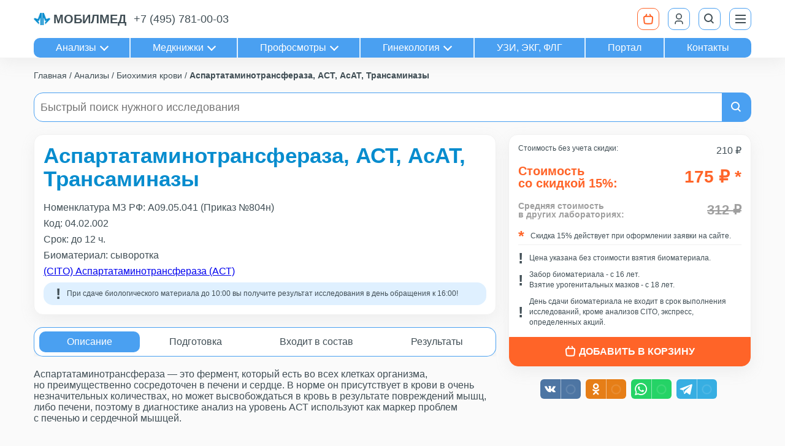

--- FILE ---
content_type: text/html; charset=utf-8
request_url: https://www.mobil-med.org/analysis/aspartataminotransferaza-ast-04-02-002/
body_size: 20533
content:






<!DOCTYPE html>
<html lang="ru">
<head>
    <meta charset="UTF-8">
    <meta name="viewport" content="width=device-width, initial-scale=1, shrink-to-fit=no">
    
    <meta name="yandex-verification" content="56230c26be4bb3b1">

    <script>
        window.dataLayer = window.dataLayer || [];
    </script>

    
        <script>
            (function (m, e, t, r, i, k, a) {
                m[i] = m[i] || function () {
                    (m[i].a = m[i].a || []).push(arguments)
                };
                m[i].l = 1 * new Date();
                k = e.createElement(t), a = e.getElementsByTagName(t)[0], k.async = 1, k.src = r, a.parentNode.insertBefore(k, a)
            })

            (window, document, "script", "https://mc.yandex.ru/metrika/tag.js", "ym");

            ym('42550599', "init", {
                clickmap: true,
                trackLinks: true,
                accurateTrackBounce: true,
                webvisor: true,
                ecommerce: "dataLayer",
            });
        </script>
        <noscript>
            <img src="https://mc.yandex.ru/watch/42550599"
                 style="position:absolute; left:-9999px;" alt="">
        </noscript>
    

    
        <script type="text/javascript">
            !function () {
                var t = document.createElement("script");
                t.type = "text/javascript", t.async = !0, t.src = 'https://vk.com/js/api/openapi.js?169', t.onload = function () {
                    VK.Retargeting.Init("VK-RTRG-1783338-5uKid"), VK.Retargeting.Hit()
                }, document.head.appendChild(t)
            }();
        </script>
        <noscript>
            <img src="https://vk.com/rtrg?p=VK-RTRG-1783338-5uKid" style="position:fixed; left:-999px;"
                 alt="">
        </noscript>
    

    
        <!-- Top.Mail.Ru counter -->
        <script>
            var _tmr = window._tmr || (window._tmr = []);
            _tmr.push({id: "3502110", type: "pageView", start: (new Date()).getTime()});
            (function (d, w, id) {
                if (d.getElementById(id)) return;
                var ts = d.createElement("script");
                ts.async = true;
                ts.id = id;
                ts.src = "https://top-fwz1.mail.ru/js/code.js";
                var f = function () {
                    var s = d.getElementsByTagName("script")[0];
                    s.parentNode.insertBefore(ts, s);
                };
                if (w.opera == "[object Opera]") {
                    d.addEventListener("DOMContentLoaded", f, false);
                } else {
                    f();
                }
            })(document, window, "tmr-code");
        </script>
        <!-- /Top.Mail.Ru counter -->
    

    
        <!-- Google Tag Manager -->
        <script>(function (w, d, s, l, i) {
            w[l] = w[l] || [];
            w[l].push({
                'gtm.start':
                    new Date().getTime(), event: 'gtm.js'
            });
            var f = d.getElementsByTagName(s)[0],
                j = d.createElement(s), dl = l != 'dataLayer' ? '&l=' + l : '';
            j.async = true;
            j.src =
                'https://www.googletagmanager.com/gtm.js?id=' + i + dl;
            f.parentNode.insertBefore(j, f);
        })(window, document, 'script', 'dataLayer', 'GTM-NXGV5NVZ');</script>
        <!-- End Google Tag Manager -->
        <!-- Google Tag Manager (noscript) -->
        <noscript>
            <iframe src="https://www.googletagmanager.com/ns.html?id=GTM-NXGV5NVZ"
                    height="0" width="0" style="display:none;visibility:hidden"></iframe>
        </noscript>
        <!-- End Google Tag Manager (noscript) -->
    
    
    

    <!-- Begin Inspectlet Asynchronous Code -->
    <script type="text/javascript">
    (function() {
    window.__insp = window.__insp || [];
    __insp.push(['wid', 419513718]);
    var ldinsp = function(){
    if(typeof window.__inspld != "undefined") return; window.__inspld = 1; var insp = document.createElement('script'); insp.type = 'text/javascript'; insp.async = true; insp.id = "inspsync"; insp.src = ('https:' == document.location.protocol ? 'https' : 'http') + '://cdn.inspectlet.com/inspectlet.js?wid=419513718&r=' + Math.floor(new Date().getTime()/3600000); var x = document.getElementsByTagName('script')[0]; x.parentNode.insertBefore(insp, x); };
    setTimeout(ldinsp, 0);
    })();
    </script>
    <!-- End Inspectlet Asynchronous Code -->

    
        <meta name=”robots” content=”index,follow”>
    

    
        <title>АСТ сдать анализы крови в Москве цена - АЛТ, АсАТ</title>
    

    
        
            <meta name="keywords" content="Аспартатаминотрансфераза, АСТ, АсАТ, Трансаминазы">
        
    
        
            <meta name="description" content="Аспартатаминотрансфераза, АСТ, АсАТ, Трансаминазы сдать анализ в Москве, цена, сроки, описание, подготовка, нормы, что означает">
        
    

    
        
            <meta property="og:site_name" content="МЦ МОБИЛМЕД">
        
    
        
            <meta property="og:title" content="АСТ сдать анализы крови в Москве цена - АЛТ, АсАТ">
        
    
        
            <meta property="og:description" content="Аспартатаминотрансфераза, АСТ, АсАТ, Трансаминазы сдать анализ в Москве, цена, сроки, описание, подготовка, нормы, что означает">
        
    
        
            <meta property="og:url" content="https://www.mobil-med.org/analysis/aspartataminotransferaza-ast-04-02-002/">
        
    
        
            <meta property="og:image" content="https://www.mobil-med.org/static/core/images/share.png">
        
    
        
            <meta property="og:type" content="website">
        
    

    
        
            <meta property="twitter:card" content="summary">
        
    
        
            <meta property="twitter:creator" content="@mobilmed">
        
    
        
            <meta property="twitter:site" content="@mobilmed">
        
    
        
            <meta property="twitter:title" content="АСТ сдать анализы крови в Москве цена - АЛТ, АсАТ">
        
    
        
            <meta property="twitter:description" content="Аспартатаминотрансфераза, АСТ, АсАТ, Трансаминазы сдать анализ в Москве, цена, сроки, описание, подготовка, нормы, что означает">
        
    
        
            <meta property="twitter:url" content="https://www.mobil-med.org/analysis/aspartataminotransferaza-ast-04-02-002/">
        
    
        
            <meta property="twitter:image" content="https://www.mobil-med.org/static/core/images/share.png">
        
    

    <meta name="google-site-verification" content="fKV-d2Jy4JP9rlXktwTGNWYF2P5_L7uLee1d1WbfXX4">

    
    
        
            <link rel="canonical" href="https://www.mobil-med.org/analysis/aspartataminotransferaza-ast-04-02-002/">
        
    


    <link rel="icon" type="image/x-icon" href="/static/core/images/favicons/favicon.6bc2dca4faaa.png">
    <link rel="icon" type="image/svg+xml" href="/static/core/images/favicons/favicon.f6c5fa325737.svg">
    <link rel="apple-touch-icon" href="/static/core/images/favicons/apple-touch-icon.5950a6825a25.png">
    <link rel="apple-touch-icon" sizes="57x57" href="/static/core/images/favicons/apple-touch-icon-57x57.5950a6825a25.png">
    <link rel="apple-touch-icon" sizes="72x72" href="/static/core/images/favicons/apple-touch-icon-72x72.5b5a12750d3f.png">
    <link rel="apple-touch-icon" sizes="76x76" href="/static/core/images/favicons/apple-touch-icon-76x76.a5cd5ae98483.png">
    <link rel="apple-touch-icon" sizes="114x114"
          href="/static/core/images/favicons/apple-touch-icon-114x114.7db6670054a9.png">
    <link rel="apple-touch-icon" sizes="120x120"
          href="/static/core/images/favicons/apple-touch-icon-120x120.4d9d4770eae9.png">
    <link rel="apple-touch-icon" sizes="144x144"
          href="/static/core/images/favicons/apple-touch-icon-144x144.043cdf8ad633.png">
    <link rel="apple-touch-icon" sizes="152x152"
          href="/static/core/images/favicons/apple-touch-icon-152x152.fe45561160af.png">
    <link rel="apple-touch-icon" sizes="180x180"
          href="/static/core/images/favicons/apple-touch-icon-180x180.34c7c73a3f9f.png">

    <link rel="stylesheet" href="/static/CACHE/css/output.f2cbe8e3b35c.css" type="text/css">

    
    
</head>

<body>


    <header>
    <nav class="container">
        <ol>
            <li>
                <a href="https://www.mobil-med.org/" class="logo" title="МобилМед">
                    <img src="/media/big_logo.png" alt="Лого">
                    <span class="logo-text">мобилмед</span>
                </a>
            </li>

            <li class="navbar-tel">
                <a href="tel:84957810003">+7 (495) 781-00-03</a>
            </li>

            

            <li class="ml-auto">
                <a href="https://www.mobil-med.org/analysis/order/cart/" class="btn btn-md btn-i btn-outline-secondary"
                   title="Корзина" id="header_basket_btn">
                    <div id="header_basket_items" class="badge hidden">
                        0
                    </div>
                    <span class="i-basket"><svg width="18" height="18" viewBox="0 0 18 18" fill="none" xmlns="http://www.w3.org/2000/svg"><path d="M5.68194 4.83768H12.3181C13.7208 4.83768 14.4221 4.83768 14.9398 5.07459C15.3946 5.28274 15.7543 5.61322 15.9619 6.01367C16.1982 6.46946 16.14 7.06031 16.0235 8.242L15.4812 13.7427C15.381 14.7595 15.3309 15.2679 15.0646 15.6526C14.83 15.9915 14.4808 16.2631 14.0619 16.4326C13.5862 16.625 12.9827 16.625 11.7758 16.625L6.22419 16.625C5.01729 16.625 4.41384 16.625 3.93813 16.4326C3.51923 16.2631 3.16999 15.9915 2.93545 15.6526C2.66911 15.2679 2.61899 14.7595 2.51876 13.7427L1.97652 8.24201C1.86003 7.06031 1.80178 6.46946 2.03807 6.01367C2.24568 5.61322 2.60538 5.28274 3.06021 5.07459M5.68194 4.83768C4.27924 4.83768 3.57789 4.83768 3.06021 5.07459M5.68194 4.83768C4.76403 4.83768 3.55166 4.99562 3.06021 5.07459M11.7758 1.58333C12.1631 2.56561 12.6171 4.74707 14.5417 4.94462M6.22419 1.58333C5.83687 2.56561 5.48358 4.92472 3.45834 4.94462" stroke="white" stroke-width="2" stroke-linecap="round" stroke-linejoin="round"/></svg></span>
                </a>
            </li>

            <li>
                
                    <a title="Личный кабинет" href="
                            https://www.mobil-med.org/analysis/lk/login/"
                       class="btn btn-md btn-outline-primary btn-i">
                        
                        <svg class="svg-icon" style="width: 20px; height: 20px;vertical-align: middle;fill: currentColor;overflow: hidden;" viewBox="0 0 1024 1024" version="1.1" xmlns="http://www.w3.org/2000/svg"><path d="M853.333333 938.666667h-85.333333v-85.333334a128 128 0 0 0-128-128H384a128 128 0 0 0-128 128v85.333334H170.666667v-85.333334a213.333333 213.333333 0 0 1 213.333333-213.333333h256a213.333333 213.333333 0 0 1 213.333333 213.333333v85.333334z m-341.333333-384a256 256 0 1 1 0-512 256 256 0 0 1 0 512z m0-85.333334a170.666667 170.666667 0 1 0 0-341.333333 170.666667 170.666667 0 0 0 0 341.333333z"  /></svg>
                    </a>
                
            </li>

            <li>
                <button class="btn btn-md btn-i btn-outline-primary" type="button" title="Поиск"
                        data-modal_id="search_modal">
                    <span class="i-search"></span>
                </button>
            </li>

            <li>
                <button class="btn btn-md btn-i btn-outline-primary" type="button" title="Меню"
                        data-modal_id="navigation_menu">
                    <span class="i-menu">
                        <span></span>
                        <span></span>
                        <span></span>
                    </span>
                </button>
            </li>
        </ol>
        <ol itemscope itemtype="http://schema.org/SiteNavigationElement" class="header-links">
            <li>
                <a itemprop="url" class="arrow arrow-down" href="#" data-modal_id="header_links_modal">
                    Анализы
                </a>
            </li>
            <li>
                <a itemprop="url" class="arrow arrow-down" href="#" data-modal_id="header_links_modal">
                    Медкнижки
                </a>
            </li>
            <li>
                <a itemprop="url" class="arrow arrow-down" href="#" data-modal_id="header_links_modal">
                    Профосмотры
                </a>
            </li>
            <li>
                <a itemprop="url" class="arrow arrow-down" href="#" data-modal_id="header_links_modal">
                    Гинекология
                </a>
            </li>
            <li>
                <a itemprop="url" class="" href="https://www.mobil-med.org/services/apparatnaya_diagnostika/price/">
                    УЗИ, ЭКГ, ФЛГ
                </a>
            </li>
            <li>
                <a itemprop="url" class="" href="/portal/dashboard/">
                    Портал
                </a>
            </li>
            <li>
                <a itemprop="url" class="" href="https://www.mobil-med.org/offices/">
                    Контакты
                </a>
            </li>
        </ol>
    </nav>
</header>

<div class="modal hidden" id="header_links_modal">
    <div>
        <div class="container">
            <div class="position-relative">
                <button type="button" class="btn btn-i btn-md btn-primary modal-close i-close"
                        data-modal_id="header_links_modal">
                </button>
            </div>
            <div class="row row-col-v-gap row-col-v-gap-2">
                <div class="col col-50 col-md-33 col-lg-25">
                    <h3>
                        <a href="https://www.mobil-med.org/analysis/">Анализы</a>
                    </h3>
                    <a class="" href="https://www.mobil-med.org/analysis/promo/">
                        Акции
                    </a>
                    <a class="" href="https://www.mobil-med.org/analysis/chat/">
                        Консультация
                    </a>
                    <a class="" href="https://www.mobil-med.org/analysis/about/">
                        Почему «МобилМед»
                    </a>
                    <a class="" href="https://www.mobil-med.org/analysis/b2b/">
                        Партнерам
                    </a>
                    <div class="header-links-btn-container">
                        <a href="https://www.mobil-med.org/analysis/by_type/"
                           class="btn btn-secondary btn-md btn-text-lg">
                            Каталог
                        </a>
                    </div>
                </div>
                <div class="col col-50 col-md-33 col-lg-25">
                    <h3>
                        <a href="https://www.mobil-med.org/medknizhki/">Медкнижки</a>
                    </h3>
                    <a href="https://www.mobil-med.org/medknizhki/">
                        Об услуге и цены
                    </a>
                    <a class="text-secondary" href="https://www.mobil-med.org/services/medrecords/statuslmk/">
                        Проверить готовность
                    </a>
                    <a class="text-secondary" href="https://www.mobil-med.org/services/medrecords/checklmk/">
                        Проверить легальность
                    </a>
                    <div class="header-links-btn-container">
                        <a href="https://www.mobil-med.org/record/?service=lmk"
                           class="btn btn-secondary btn-md btn-text-lg">
                            Записаться
                        </a>
                    </div>
                </div>
                <div class="col col-50 col-md-33 col-lg-25">
                    <h3>
                        <a href="https://www.mobil-med.org/profosmotry/">Профосмотры</a>
                    </h3>
                    <a href="https://www.mobil-med.org/profosmotry/">
                        Об услуге и цены
                    </a>
                    <a class="" href="https://www.mobil-med.org/services/profexaminations/passport_zdorovya/">
                        Выписка из амбулаторной карты
                    </a>
                    <a class="" href="https://www.mobil-med.org/services/profexaminations/docs/">
                        Документация
                    </a>
                    <div class="header-links-btn-container">
                        <a href="https://www.mobil-med.org/record/?service=prof"
                           class="btn btn-secondary btn-md btn-text-lg">
                            Записаться
                        </a>
                    </div>
                </div>
                <div class="col col-50 col-md-33 col-lg-25">
                    <h3>
                        <a href="https://www.mobil-med.org/services/ginecology/about/">Гинекология</a>
                    </h3>
                    <a class="" href="https://www.mobil-med.org/services/ginecology/doctors/">
                        Врачи
                    </a>
                    <a class="" href="https://www.mobil-med.org/services/ginecology/prices/">
                        Цены
                    </a>
                    <a class="" href="https://www.mobil-med.org/services/ginecology/prices/programms/">
                        Программы
                    </a>
                    <a class="" href="https://www.mobil-med.org/services/ginecology/prices/kolposkopiya/">
                        Кольпоскопия расширенная
                    </a>
                    <a class="" href="https://www.mobil-med.org/services/ginecology/prices/uzi/">
                        УЗИ всего организма
                    </a>
                    <a class="" href="https://www.mobil-med.org/services/ginecology/prices/surgitron/">
                        Сургитрон
                    </a>
                </div>
            </div>
        </div>
    </div>
</div>


<div class="modal hidden" id="navigation_menu">
    <nav class="modal-content">
        <ol>
            <li class="navbar-menu-item">
                <a class="navbar-menu-link" href="https://www.mobil-med.org/analysis/order/cart/">
                    Корзина
                </a>
            </li>
            <li class="navbar-menu-item">
                <a class="navbar-menu-link" href="https://www.mobil-med.org/analysis/lk/order/">
                    Личный кабинет
                </a>
            </li>

            <li>
                <a class="navbar-menu-link" href="https://www.mobil-med.org/news/">
                    Новости
                </a>
            </li>

            <li class="navbar-menu-item">
                <div class="navbar-menu-link arrow arrow-right">
                    Контакты
                </div>
                <ol>
                    <li>
                        <a class="navbar-menu-link" href="https://www.mobil-med.org/offices/">
                            Смотреть все
                        </a>
                    </li>
                    
                        <li>
                            <a class="navbar-menu-link" href="https://www.mobil-med.org/offices/tagankamed/">
                                Мобил Мед на Таганке
                            </a>
                        </li>
                    
                        <li>
                            <a class="navbar-menu-link" href="https://www.mobil-med.org/offices/friday/">
                                Мобил Мед на Новокузнецкой
                            </a>
                        </li>
                    
                        <li>
                            <a class="navbar-menu-link" href="https://www.mobil-med.org/offices/voroncovo/">
                                МобилМед на Курской (Анализы)
                            </a>
                        </li>
                    
                        <li>
                            <a class="navbar-menu-link" href="https://www.mobil-med.org/offices/mobilmed/">
                                МобилМед на Киевской
                            </a>
                        </li>
                    
                        <li>
                            <a class="navbar-menu-link" href="https://www.mobil-med.org/offices/delismedia/">
                                МобилМед на Новослободской, 14/19 стр.1 (Анализы, Гинекология)
                            </a>
                        </li>
                    
                        <li>
                            <a class="navbar-menu-link" href="https://www.mobil-med.org/offices/novoslobodskaya/">
                                МобилМед на Новослободской 36/1
                            </a>
                        </li>
                    
                </ol>
            </li>

            <li class="navbar-menu-item">
                <div class="navbar-menu-link arrow arrow-right">Анализы</div>
                <ol>
                    <li>
                        <a class="navbar-menu-link" href="https://www.mobil-med.org/analysis/by_type/">
                            По исследованиям
                        </a>
                    </li>
                    <li>
                        <a class="navbar-menu-link" href="https://www.mobil-med.org/analysis/by_organ/">
                            По органам
                        </a>
                    </li>
                    <li>
                        <a class="navbar-menu-link" href="https://www.mobil-med.org/analysis/catalog/">
                            По категориям
                        </a>
                    </li>
                    <li>
                        <a class="navbar-menu-link" href="https://www.mobil-med.org/analysis/cito/">
                            Срочные
                        </a>
                    </li>
                    <li>
                        <a class="navbar-menu-link" href="https://www.mobil-med.org/analysis/urgent/">
                            Экспресс
                        </a>
                    </li>
                    <li>
                        <a class="navbar-menu-link" href="https://www.mobil-med.org/analysis/promo/">
                            Акции
                        </a>
                    </li>
                    <li>
                        <a class="navbar-menu-link" href="https://www.mobil-med.org/analysis/chat/">
                            Консультация
                        </a>
                    </li>
                    <li>
                        <a class="navbar-menu-link" href="https://www.mobil-med.org/analysis/about/">
                            Почему «МобилМед»
                        </a>
                    </li>
                    <li>
                        <a class="navbar-menu-link" href="https://www.mobil-med.org/analysis/b2b/">
                            Партнерам
                        </a>
                    </li>
                </ol>
            </li>
            <li class="navbar-menu-item">
                <div class="navbar-menu-link arrow arrow-right">Медкнижка</div>
                <ol>
                    <li>
                        <a class="navbar-menu-link" href="https://www.mobil-med.org/medknizhki/">
                            Об услуге и цены
                        </a>
                    </li>
                    <li>
                        <a class="navbar-menu-link" href="https://www.mobil-med.org/record/?service=lmk">
                            Записаться
                        </a>
                    </li>
                    <li>
                        <a class="navbar-menu-link" href="https://www.mobil-med.org/services/medrecords/statuslmk/">
                            Проверить готовность
                        </a>
                    </li>
                    <li>
                        <a class="navbar-menu-link" href="https://www.mobil-med.org/services/medrecords/checklmk/">
                            Проверить легальность
                        </a>
                    </li>
                </ol>
            </li>
            <li class="navbar-menu-item">
                <div class="navbar-menu-link arrow arrow-right">Профосмотры</div>
                <ol>
                    <li>
                        <a class="navbar-menu-link" href="https://www.mobil-med.org/profosmotry/">
                            Об услуге и цены
                        </a>
                    </li>
                    <li>
                        <a class="navbar-menu-link" href="https://www.mobil-med.org/record/?service=prof">
                            Записаться
                        </a>
                    </li>

                    <li>
                        <a class="navbar-menu-link" href="https://www.mobil-med.org/services/profexaminations/passport_zdorovya/">
                            Выписка из амбулаторной карты
                        </a>
                    </li>
                    <li>
                        <a class="navbar-menu-link" href="https://www.mobil-med.org/services/profexaminations/docs/">
                            Документация
                        </a>
                    </li>
                </ol>
            </li>
            <li class="navbar-menu-item">
                <div class="navbar-menu-link arrow arrow-right">Гинекология</div>
                <ol>
                    <li>
                        <a class="navbar-menu-link" href="https://www.mobil-med.org/services/ginecology/about/">
                            Об услуге
                        </a>
                    </li>
                    <li>
                        <a class="navbar-menu-link" href="https://www.mobil-med.org/services/ginecology/doctors/">
                            Врачи
                        </a>
                    </li>
                    <li>
                        <a class="navbar-menu-link" href="https://www.mobil-med.org/services/ginecology/prices/">
                            Цены
                        </a>
                    </li>
                    <li>
                        <a class="navbar-menu-link" href="https://www.mobil-med.org/services/ginecology/prices/programms/">
                            Программы
                        </a>
                    </li>
                    <li>
                        <a class="navbar-menu-link" href="https://www.mobil-med.org/services/ginecology/prices/kolposkopiya/">
                            Кольпоскопия расширенная
                        </a>
                    </li>
                    <li>
                        <a class="navbar-menu-link" href="https://www.mobil-med.org/services/ginecology/prices/uzi/">
                            УЗИ всего организма
                        </a>
                    </li>
                    <li>
                        <a class="navbar-menu-link" href="https://www.mobil-med.org/services/ginecology/prices/surgitron/">
                            Сургитрон
                        </a>
                    </li>
                </ol>
            </li>

            <li class="navbar-menu-item">
                <div class="navbar-menu-link arrow arrow-right">Прочие услуги</div>
                <ol>
                    <li>
                        <a class="navbar-menu-link" href="https://www.mobil-med.org/services/apparatnaya_diagnostika/price/">
                            УЗИ, ЭКГ, ФЛГ
                        </a>
                    </li>
                    <li>
                        <a class="navbar-menu-link" href="https://www.mobil-med.org/services/offsitemedexamination/">
                            Выездные медкомиссии
                        </a>
                    </li>
                    <li>
                        <a class="navbar-menu-link" href="https://www.mobil-med.org/services/sheet/spravka/">
                            Справки
                        </a>
                    </li>
                </ol>
            </li>

            <li class="navbar-menu-item">
                <div class="navbar-menu-link arrow arrow-right">Наша компания</div>
                <ol>
                    <li>
                        <a class="navbar-menu-link" href="https://www.mobil-med.org/about/company/">
                            О компании
                        </a>
                    </li>
                    <li>
                        <a class="navbar-menu-link" href="https://www.mobil-med.org/about/laboratory/">
                            О лаборатории
                        </a>
                    </li>
                    <li>
                        <a class="navbar-menu-link" href="https://www.mobil-med.org/about/licenses/">
                            Лицензии и сертификаты
                        </a>
                    </li>
                    <li>
                        <a class="navbar-menu-link" href="https://www.mobil-med.org/cooperation/">
                            Сотрудничество
                        </a>
                    </li>
                    <li>
                        <a class="navbar-menu-link" href="https://www.mobil-med.org/about/history/">
                            История
                        </a>
                    </li>
                    <li>
                        <a class="navbar-menu-link" href="https://www.mobil-med.org/about/reviews/">
                            Партнеры
                        </a>
                    </li>
                    <li>
                        <a class="navbar-menu-link" href="https://www.mobil-med.org/careers/">
                            Вакансии
                        </a>
                    </li>
                    <li>
                        <a class="navbar-menu-link" href="https://www.mobil-med.org/doctors/">
                            Врачи
                        </a>
                    </li>
                    <li>
                        <a class="navbar-menu-link" href="https://www.mobil-med.org/doctors/head/">
                            Главный врач
                        </a>
                    </li>
                </ol>
            </li>
            
                <li>
                    <a class="navbar-menu-link" href="/portal/dashboard/">
                        Портал
                    </a>
                </li>
            
        </ol>
    </nav>
</div>

<div class="modal hidden" id="search_modal">
    <div class="card modal-content">
        <div class="card-body">
            <h2 class="modal-header">Поиск нужного исследования</h2>
            <div id="search_modal_form_container">
                <form class="input-group form-search">
    <input placeholder="Введите название" type="search" name="q" required
           class="form-control form-search-input" data-url="https://www.mobil-med.org/modal_search/"
           data-result_container_id="modal_search_results">
    <button title="Найти" type="submit" class="btn btn-i btn-primary">
        <span class="i-search"></span>
    </button>
</form>
            </div>
            <div class="search-results hidden" id="modal_search_results"></div>
            <button type="button" class="btn btn-i btn-md btn-primary modal-close i-close" data-modal_id="search_modal">
            </button>
        </div>
    </div>
</div>


    <div class="container hidden" id="basket_modal">
        
    </div>


<div id="content">
    

    

    <div class="container" id="slider_top_container">
        
        
    </div>

    <div class="container">
        
            
                <nav class="breadcrumbs truncate truncate-1">
                    <ol itemscope itemtype="https://schema.org/BreadcrumbList">
                        
                            <li itemprop="itemListElement" itemscope itemtype="https://schema.org/ListItem">
                                <a itemprop="item" href="https://www.mobil-med.org/" >
                                    <span itemprop="name">Главная</span>
                                </a>
                                <meta itemprop="position" content="1">
                            </li>
                        
                            <li itemprop="itemListElement" itemscope itemtype="https://schema.org/ListItem">
                                <a itemprop="item" href="https://www.mobil-med.org/analysis/by_type/" >
                                    <span itemprop="name">Анализы</span>
                                </a>
                                <meta itemprop="position" content="2">
                            </li>
                        
                            <li itemprop="itemListElement" itemscope itemtype="https://schema.org/ListItem">
                                <a itemprop="item" href="https://www.mobil-med.org/analysis/biokhimiya-krovi/" >
                                    <span itemprop="name">Биохимия крови</span>
                                </a>
                                <meta itemprop="position" content="3">
                            </li>
                        
                            <li itemprop="itemListElement" itemscope itemtype="https://schema.org/ListItem">
                                <a itemprop="item" href="https://www.mobil-med.org/analysis/aspartataminotransferaza-ast-04-02-002/" >
                                    <span itemprop="name">Аспартатаминотрансфераза, АСТ, АсАТ, Трансаминазы</span>
                                </a>
                                <meta itemprop="position" content="4">
                            </li>
                        
                    </ol>
                </nav>
            
        

        


        
            
                <div class="my-1" id="desktop_search_container">
    <form class="input-group form-search">
    <input placeholder="Быстрый поиск нужного исследования" type="search" name="q" required
           class="form-control form-search-input" data-url="https://www.mobil-med.org/modal_search/"
           data-result_container_id="search_results">
    <button title="Найти" type="submit" class="btn btn-i btn-primary">
        <span class="i-search"></span>
    </button>
</form>
    <div class="container search-results hidden" id="search_results"></div>
</div>
            
        

        


        
    <div class="row position-relative analysis-details-container">
        <div class="col col-100 col-lg-35 mb-1 basket-container">
            <div >
                
    <div class="card" id="basket_card" itemscope itemtype="http://schema.org/Product">
        <div class="card-body">
            <div class="row"> <!-- лишеее?? -->
                <div class="col fs-12 mb-1"> <!-- переделать? -->
                    <span>
                        Стоимость без учета скидки:<!-- Перенёс сюда и удалил -->
                    </span>
                </div>
                <div class="basket-card-price-total" itemprop="offers" itemscope itemtype="http://schema.org/Offer">
                    <span itemprop="price">210 ₽</span>
                </div>
            </div>
            <div class="row align-items-center analysis-price">
                <div class="col">
                    <div class="basket-card-price-title">
                            Стоимость<br> со скидкой 15%:
                    </div>
                </div>
                <div class="col text-right flex-grow-0">
                    <div class="basket-card-price-final" itemprop="offers" itemscope itemtype="http://schema.org/Offer">
                        <span itemprop="price">175 ₽</span>
                        
                            <span class="ff-arial">*</span>
                        
                    </div>
                </div>
            </div>

            
                <div class="row align-items-center mt-1 competitor-price">
                    <div class="col">
                        <div class="basket-card-price-title text-muted">
                            Средняя стоимость<br> в других лабораториях:
                        </div>
                    </div>
                    <div class="col text-right flex-grow-0 text-muted">
                        <div class="d-flex align-items-center ml-auto">
                            
                            
                            <span class="basket-card-competitor-price ml-025">
                                312 ₽
                            </span>
                        </div>
                    </div>
                </div>
            
            <div class="warning-list mt-1">
                
                    <div class="warning-list-item warning-list-item-bordered">
                        <div class="i-warning i-warning-star"></div>
                        
                            <div class="warning-list-item-text">
                                Скидка 15% действует при оформлении заявки на сайте.
                            </div>
                        
                    </div>
                
                
                    <div class="warning-list-item">
                        <div class="i-warning"></div>
                        <div class="warning-list-item-text">
                            Цена указана
                            
                            без стоимости взятия биоматериала.
                        </div>
                    </div>
                
                <div class="warning-list-item">
                    <div class="i-warning"></div>
                    <div class="warning-list-item-text">
                        Забор биоматериала - c 16 лет.
                        <br>
                        Взятие урогенитальных мазков - с 18 лет.
                    </div>
                </div>
                <div class="warning-list-item">
                    <div class="i-warning"></div>
                    <div class="warning-list-item-text">
                        День сдачи биоматериала не входит в срок выполнения исследований,
                        кроме анализов CITO, экспресс, определенных акций.
                    </div>
                </div>
            </div>
        </div>
        <div class="card-footer">
            


    <div class="btn btn-basket
        
            btn-secondary
        "
         
        
         onclick="basketToggleAnalysis(event)"
         data-basket_toggle_analysis_code="04.02.002"
         data-ajax_url="https://www.mobil-med.org/basket/analysis/04.02.002/add/"
                
            >
        <div class="btn-basket-icon">
            
                <span class="i-basket">
                    <svg width="18" height="18" viewBox="0 0 18 18" fill="none" xmlns="http://www.w3.org/2000/svg"><path d="M5.68194 4.83768H12.3181C13.7208 4.83768 14.4221 4.83768 14.9398 5.07459C15.3946 5.28274 15.7543 5.61322 15.9619 6.01367C16.1982 6.46946 16.14 7.06031 16.0235 8.242L15.4812 13.7427C15.381 14.7595 15.3309 15.2679 15.0646 15.6526C14.83 15.9915 14.4808 16.2631 14.0619 16.4326C13.5862 16.625 12.9827 16.625 11.7758 16.625L6.22419 16.625C5.01729 16.625 4.41384 16.625 3.93813 16.4326C3.51923 16.2631 3.16999 15.9915 2.93545 15.6526C2.66911 15.2679 2.61899 14.7595 2.51876 13.7427L1.97652 8.24201C1.86003 7.06031 1.80178 6.46946 2.03807 6.01367C2.24568 5.61322 2.60538 5.28274 3.06021 5.07459M5.68194 4.83768C4.27924 4.83768 3.57789 4.83768 3.06021 5.07459M5.68194 4.83768C4.76403 4.83768 3.55166 4.99562 3.06021 5.07459M11.7758 1.58333C12.1631 2.56561 12.6171 4.74707 14.5417 4.94462M6.22419 1.58333C5.83687 2.56561 5.48358 4.92472 3.45834 4.94462" stroke="white" stroke-width="2" stroke-linecap="round" stroke-linejoin="round"/></svg>
                </span>
            
        </div>
        <div class="btn-basket-text" itemscope itemprop="offers" itemtype="http://schema.org/Offer">
            
                <span>Добавить в корзину</span>
            
        </div>
    </div>


        </div>
    </div>

    
        <div class="mt-1 text-center">
            <!-- uSocial -->
<div class="uSocial-Share" data-pid="c6f1df6b379afb627b9ab477d8e6b509" data-type="share" data-options="round-rect,style1,default,absolute,horizontal,size32,eachCounter1,counter0,nomobile,mobile_position_right" data-social="vk,ok,wa,telegram"></div>
<!-- /uSocial -->
        </div>
    

            </div>
        </div>

        <div class="col col-100 col-lg-65 mb-1 details-container">
            
    <div class="card" id="analysis-about-card" itemscope itemtype="http://schema.org/Product http://schema.org/MedicalTest">
        <div class="card-body">
            

            <h1 itemprop="name">Аспартатаминотрансфераза, АСТ, АсАТ, Трансаминазы</h1>

            <ul>
                

                
                    <li>
                        Номенклатура МЗ РФ: A09.05.041 (Приказ №804н)
                    </li>
                

                <li class="analysis-code-block">
                    <span>Код:</span>
                    <h2 class="analysis-code">04.02.002</h2>
                </li>

                <li class="analysis-period">
                    <span>Срок:</span>
                    <span>до 12 ч.</span>
                </li>

                
                    <li class="analysis-bio-material-item">
                        <div>
                            
                                Биоматериал: сыворотка
                            
                        </div>
                    </li>
                

                
                    <li>
                        <a href="https://www.mobil-med.org/analysis/aspartataminotransferaza-ast-04-02-002-cito/">(CITO) Аспартатаминотрансфераза (АСТ)</a>
                    </li>
                

                
                    <li>
                        <div class="warning-list">
                            
                                <div class="warning-list-item alert alert-primary">
                                    <div class="i-warning"></div>
                                    <div class="warning-list-item-text">
                                        
                                            При сдаче биологического материала до 10:00 вы получите результат исследования в день обращения к 16:00!
                                        
                                    </div>
                                </div>
                            
                            
                            
                        </div>
                    </li>
                
            </ul>
        </div>
    </div>

        </div>

        <div class="col col-100 col-lg-65 description-container">
            
    <div id="tabs-anchor"></div>
    <div class="grid-overflow-wrapper mb-1">
        <nav class="tabs" id="analysis-about-tabs">
            <ol>
                <li data-analysis_tab="description" class="tab-active">
                    <span>Описание</span>
                </li>
                <li data-analysis_tab="prepare">
                    <span>Подготовка</span>
                </li>
                
                
                
                    <li data-analysis_tab="included_in">
                        <span>Входит в состав</span>
                    </li>
                
                
                    <li data-analysis_tab="result">
                        <span>Результаты</span>
                    </li>
                
            </ol>
        </nav>
    </div>

    <div class="analysis-tabs-text"
         data-renderer="tab"
         data-tab_data_name="analysis_tab"
         data-tab_data_value="description"
         data-tab_active_class="tab-active" itemprop="description" itemscope itemtype="http://schema.org/Product">
        <p>Аспартатаминотрансфераза&nbsp;&mdash; это фермент, который есть во&nbsp;всех клетках организма, но&nbsp;преимущественно сосредоточен в&nbsp;печени и&nbsp;сердце. В&nbsp;норме он&nbsp;присутствует в&nbsp;крови в&nbsp;очень незначительных количествах, но&nbsp;может высвобождаться в&nbsp;кровь в&nbsp;результате повреждений мышц, либо печени, поэтому в&nbsp;диагностике анализ на&nbsp;уровень АСТ используют как маркер проблем с&nbsp;печенью и&nbsp;сердечной мышцей.</p>

<h2>Когда назначается исследование АСТ?</h2>

<p>Данный анализ назначается вместе с&nbsp;исследованием на&nbsp;уровень АЛТ, либо в&nbsp;составе общего анализа на&nbsp;функциональное состояние печени. Исследование используют для диагностирования причин повреждения печени, а&nbsp;также определения конкретной формы ее&nbsp;заболевания при сопоставлении с&nbsp;результатами&nbsp;других анализов. В&nbsp;качестве метода мониторинга анализ применяют для контроля эффективности лечения заболеваний печени и&nbsp;отслеживания состояния здоровья пациентов, которые принимают лекарства, способные негативно повлиять на&nbsp;печень.</p>

<p>Также анализ может назначаться пациентам, которые входят в&nbsp;группу риска возникновения болезней печени, в&nbsp;частности, пациентам, перенесшим вирусный гепатит или недавно контактировавшим с&nbsp;носителями инфекции, пациентам с&nbsp;наследственной предрасположенностью к&nbsp;болезням печени, имеющим избыточный вес или страдающим диабетом. Может назначаться исследование и&nbsp;пациентам, злоупотребляющим алкоголем, принимающим препараты, способные повредить печень.</p>

<h2>Показания к анализам АСТ и АЛТ</h2>

<p>Показаниями к&nbsp;исследованию являются симптомы нарушений в&nbsp;работе печени, такие как:&nbsp;</p>

<p>&nbsp;</p>

<ul>
	<li>слабость;&nbsp;</li>
	<li>потеря аппетита;</li>
	<li>рвота и&nbsp;тошнота;&nbsp;</li>
	<li>боли и&nbsp;вздутие в&nbsp;животе;</li>
	<li>потемнение мочи;</li>
	<li>пожелтение кожи и&nbsp;белков глаз.&nbsp;</li>
</ul>

<p>&nbsp;</p>

<p>Повышение уровня АСТ может свидетельствовать о:</p>

<ul>
	<li>циррозе печени и&nbsp;других ее&nbsp;патологиях&nbsp;&mdash; разных видах гепатита, а&nbsp;также онкозаболеваниях;</li>
	<li>травме мышц скелета;</li>
	<li>тромбоэмболии;</li>
	<li>инфекционном мононуклеозе;</li>
	<li>дерматомиозите;</li>
	<li>панкреатите;</li>
	<li>гемолитической анемии;</li>
	<li>миопатии Дюшена;</li>
	<li>приеме специфических препаратов&nbsp;&mdash; опиоидов, пиридоксина, противотуберкулезных лекарств, сульфаниламидов.</li>
</ul>

<p>Также врачи назначают АСТ тестирование своим пациентам при подозрении на&nbsp;инфаркт миокарда.</p>

<ul>
</ul>

<h2>AST test: качественное и&nbsp;доступное исследование</h2>

<p>Расшифровкой результатов анализа занимаются квалифицированные специалисты. В&nbsp;наших клиниках, кроме биохимического анализа крови на&nbsp;АСТ, также можно пройти комплексную диагностику. Все интересующие вас детали можно&nbsp;уточнить, позвонив нам по&nbsp;номеру, указанному на&nbsp;сайте!</p>

<ul>
</ul>
    </div>
    <div class="analysis-tabs-text hidden"
         data-renderer="tab"
         data-tab_data_name="analysis_tab"
         data-tab_data_value="prepare"
         data-tab_active_class="tab-active">
        <p>ОБЩИЕ ПРАВИЛА ПОДГОТОВКИ К АНАЛИЗАМ КРОВИ</p>

<p>Кровь берется из&nbsp;вены. Необходимо соблюдать общие рекомендации:</p>

<ul>
	<li>кровь сдается утром натощак или не&nbsp;ранее, чем через 2&ndash;4 часа после приема пищи;</li>
	<li>допускается употребление воды без газа;</li>
	<li>накануне анализа следует отказаться от&nbsp;алкоголя, исключить физическое и&nbsp;эмоциональное перенапряжение;</li>
	<li>отказаться от&nbsp;курения за&nbsp;30&nbsp;минут до&nbsp;исследования;</li>
	<li>не&nbsp;стоит сдавать кровь в&nbsp;период приема медикаментов, если врач не&nbsp;назначил иное.</li>
</ul>
    </div>
    
    
    
        <div class="hidden"
             data-renderer="tab"
             data-tab_data_name="analysis_tab"
             data-tab_data_value="included_in"
             data-tab_active_class="tab-active">
            <div class="row row-col-v-gap">
    
        <div class="col col-100 col-md-50">
            <div class="card  card-with-footer  card-group analysis-card analysis-card-tile">
    <a href="https://www.mobil-med.org/analysis/biokhimicheskiy-analiz-50-00-004/" title="" class="card-body">
        <div class="analysis-card-title">
            Биохимический анализ крови, базовый
        </div>
        <ul class="analysis-card-bio">
            
                <li>
                    <div class="truncate truncate-1">Сыворотка</div>
                </li>
            
        </ul>
        <div class="row row-strait align-items-center">
            <div class="col">
                <div class="analysis-card-code">
                    Код: 50.00.004
                </div>
            </div>
            <div class="col">
                <div class="analysis-card-period i-period">
                    до 12 ч.
                </div>
            </div>
        </div>
    </a>

    
        <div class="card-footer">
            


    <div class="btn btn-basket
        
            btn-secondary
        "
         
        
         onclick="basketToggleAnalysis(event)"
         data-basket_toggle_analysis_code="50.00.004"
         data-ajax_url="https://www.mobil-med.org/basket/analysis/50.00.004/add/"
                
         data-btn_content_as_price="true"
                
            >
        <div class="btn-basket-icon">
            
                <span class="i-basket">
                    <svg width="18" height="18" viewBox="0 0 18 18" fill="none" xmlns="http://www.w3.org/2000/svg"><path d="M5.68194 4.83768H12.3181C13.7208 4.83768 14.4221 4.83768 14.9398 5.07459C15.3946 5.28274 15.7543 5.61322 15.9619 6.01367C16.1982 6.46946 16.14 7.06031 16.0235 8.242L15.4812 13.7427C15.381 14.7595 15.3309 15.2679 15.0646 15.6526C14.83 15.9915 14.4808 16.2631 14.0619 16.4326C13.5862 16.625 12.9827 16.625 11.7758 16.625L6.22419 16.625C5.01729 16.625 4.41384 16.625 3.93813 16.4326C3.51923 16.2631 3.16999 15.9915 2.93545 15.6526C2.66911 15.2679 2.61899 14.7595 2.51876 13.7427L1.97652 8.24201C1.86003 7.06031 1.80178 6.46946 2.03807 6.01367C2.24568 5.61322 2.60538 5.28274 3.06021 5.07459M5.68194 4.83768C4.27924 4.83768 3.57789 4.83768 3.06021 5.07459M5.68194 4.83768C4.76403 4.83768 3.55166 4.99562 3.06021 5.07459M11.7758 1.58333C12.1631 2.56561 12.6171 4.74707 14.5417 4.94462M6.22419 1.58333C5.83687 2.56561 5.48358 4.92472 3.45834 4.94462" stroke="white" stroke-width="2" stroke-linecap="round" stroke-linejoin="round"/></svg>
                </span>
            
        </div>
        <div class="btn-basket-text" itemscope itemprop="offers" itemtype="http://schema.org/Offer">
            
                <span class="btn-basket-price" itemprop="price">1 590 ₽</span>
                
                    <span class="btn-basket-price-no-discount" itemprop="price">1 875 ₽</span>
                
            
        </div>
    </div>


        </div>
    
</div>
        </div>
    
        <div class="col col-100 col-md-50">
            <div class="card  card-with-footer  card-group analysis-card analysis-card-tile">
    <a href="https://www.mobil-med.org/analysis/biokhimicheskiy-analiz-50-00-005/" title="" class="card-body">
        <div class="analysis-card-title">
            Биохимический анализ крови, расширенный
        </div>
        <ul class="analysis-card-bio">
            
                <li>
                    <div class="truncate truncate-1">Сыворотка</div>
                </li>
            
        </ul>
        <div class="row row-strait align-items-center">
            <div class="col">
                <div class="analysis-card-code">
                    Код: 50.00.005
                </div>
            </div>
            <div class="col">
                <div class="analysis-card-period i-period">
                    до 12 ч.
                </div>
            </div>
        </div>
    </a>

    
        <div class="card-footer">
            


    <div class="btn btn-basket
        
            btn-secondary
        "
         
        
         onclick="basketToggleAnalysis(event)"
         data-basket_toggle_analysis_code="50.00.005"
         data-ajax_url="https://www.mobil-med.org/basket/analysis/50.00.005/add/"
                
         data-btn_content_as_price="true"
                
            >
        <div class="btn-basket-icon">
            
                <span class="i-basket">
                    <svg width="18" height="18" viewBox="0 0 18 18" fill="none" xmlns="http://www.w3.org/2000/svg"><path d="M5.68194 4.83768H12.3181C13.7208 4.83768 14.4221 4.83768 14.9398 5.07459C15.3946 5.28274 15.7543 5.61322 15.9619 6.01367C16.1982 6.46946 16.14 7.06031 16.0235 8.242L15.4812 13.7427C15.381 14.7595 15.3309 15.2679 15.0646 15.6526C14.83 15.9915 14.4808 16.2631 14.0619 16.4326C13.5862 16.625 12.9827 16.625 11.7758 16.625L6.22419 16.625C5.01729 16.625 4.41384 16.625 3.93813 16.4326C3.51923 16.2631 3.16999 15.9915 2.93545 15.6526C2.66911 15.2679 2.61899 14.7595 2.51876 13.7427L1.97652 8.24201C1.86003 7.06031 1.80178 6.46946 2.03807 6.01367C2.24568 5.61322 2.60538 5.28274 3.06021 5.07459M5.68194 4.83768C4.27924 4.83768 3.57789 4.83768 3.06021 5.07459M5.68194 4.83768C4.76403 4.83768 3.55166 4.99562 3.06021 5.07459M11.7758 1.58333C12.1631 2.56561 12.6171 4.74707 14.5417 4.94462M6.22419 1.58333C5.83687 2.56561 5.48358 4.92472 3.45834 4.94462" stroke="white" stroke-width="2" stroke-linecap="round" stroke-linejoin="round"/></svg>
                </span>
            
        </div>
        <div class="btn-basket-text" itemscope itemprop="offers" itemtype="http://schema.org/Offer">
            
                <span class="btn-basket-price" itemprop="price">3 490 ₽</span>
                
                    <span class="btn-basket-price-no-discount" itemprop="price">4 110 ₽</span>
                
            
        </div>
    </div>


        </div>
    
</div>
        </div>
    
        <div class="col col-100 col-md-50">
            <div class="card  card-with-footer  card-group analysis-card analysis-card-tile">
    <a href="https://www.mobil-med.org/analysis/gospitalnyy-khirurgicheskiy-50-00-003/" title="" class="card-body">
        <div class="analysis-card-title">
            Госпитальный хирургический
        </div>
        <ul class="analysis-card-bio">
            
                <li>
                    <div class="truncate truncate-1">Кровь с цитратом</div>
                </li>
            
                <li>
                    <div class="truncate truncate-1">Сыворотка</div>
                </li>
            
                <li>
                    <div class="truncate truncate-1">Кровь с edta</div>
                </li>
            
        </ul>
        <div class="row row-strait align-items-center">
            <div class="col">
                <div class="analysis-card-code">
                    Код: 50.00.003
                </div>
            </div>
            <div class="col">
                <div class="analysis-card-period i-period">
                    1 д.
                </div>
            </div>
        </div>
    </a>

    
        <div class="card-footer">
            


    <div class="btn btn-basket
        
            btn-secondary
        "
         
        
         onclick="basketToggleAnalysis(event)"
         data-basket_toggle_analysis_code="50.00.003"
         data-ajax_url="https://www.mobil-med.org/basket/analysis/50.00.003/add/"
                
         data-btn_content_as_price="true"
                
            >
        <div class="btn-basket-icon">
            
                <span class="i-basket">
                    <svg width="18" height="18" viewBox="0 0 18 18" fill="none" xmlns="http://www.w3.org/2000/svg"><path d="M5.68194 4.83768H12.3181C13.7208 4.83768 14.4221 4.83768 14.9398 5.07459C15.3946 5.28274 15.7543 5.61322 15.9619 6.01367C16.1982 6.46946 16.14 7.06031 16.0235 8.242L15.4812 13.7427C15.381 14.7595 15.3309 15.2679 15.0646 15.6526C14.83 15.9915 14.4808 16.2631 14.0619 16.4326C13.5862 16.625 12.9827 16.625 11.7758 16.625L6.22419 16.625C5.01729 16.625 4.41384 16.625 3.93813 16.4326C3.51923 16.2631 3.16999 15.9915 2.93545 15.6526C2.66911 15.2679 2.61899 14.7595 2.51876 13.7427L1.97652 8.24201C1.86003 7.06031 1.80178 6.46946 2.03807 6.01367C2.24568 5.61322 2.60538 5.28274 3.06021 5.07459M5.68194 4.83768C4.27924 4.83768 3.57789 4.83768 3.06021 5.07459M5.68194 4.83768C4.76403 4.83768 3.55166 4.99562 3.06021 5.07459M11.7758 1.58333C12.1631 2.56561 12.6171 4.74707 14.5417 4.94462M6.22419 1.58333C5.83687 2.56561 5.48358 4.92472 3.45834 4.94462" stroke="white" stroke-width="2" stroke-linecap="round" stroke-linejoin="round"/></svg>
                </span>
            
        </div>
        <div class="btn-basket-text" itemscope itemprop="offers" itemtype="http://schema.org/Offer">
            
                <span class="btn-basket-price" itemprop="price">3 800 ₽</span>
                
                    <span class="btn-basket-price-no-discount" itemprop="price">4 475 ₽</span>
                
            
        </div>
    </div>


        </div>
    
</div>
        </div>
    
        <div class="col col-100 col-md-50">
            <div class="card  card-with-footer  card-group analysis-card analysis-card-tile">
    <a href="https://www.mobil-med.org/analysis/ezhegodnyi-chek-ap-dlia-zhenshchin-25-40-let/" title="" class="card-body">
        <div class="analysis-card-title">
            Ежегодный  ЧЕК-АП для женщин 25-40 лет
        </div>
        <ul class="analysis-card-bio">
            
                <li>
                    <div class="truncate truncate-1">Сыворотка</div>
                </li>
            
                <li>
                    <div class="truncate truncate-1">Кровь с edta</div>
                </li>
            
                <li>
                    <div class="truncate truncate-1">Смешанный соскоб шейки матки и цервикального канала</div>
                </li>
            
                <li>
                    <div class="truncate truncate-1">Разовая порция мочи</div>
                </li>
            
        </ul>
        <div class="row row-strait align-items-center">
            <div class="col">
                <div class="analysis-card-code">
                    Код: 50.50.001
                </div>
            </div>
            <div class="col">
                <div class="analysis-card-period i-period">
                    до 3 р.д.
                </div>
            </div>
        </div>
    </a>

    
        <div class="card-footer">
            


    <div class="btn btn-basket
        
            btn-secondary
        "
         
        
         onclick="basketToggleAnalysis(event)"
         data-basket_toggle_analysis_code="50.50.001"
         data-ajax_url="https://www.mobil-med.org/basket/analysis/50.50.001/add/"
                
         data-btn_content_as_price="true"
                
            >
        <div class="btn-basket-icon">
            
                <span class="i-basket">
                    <svg width="18" height="18" viewBox="0 0 18 18" fill="none" xmlns="http://www.w3.org/2000/svg"><path d="M5.68194 4.83768H12.3181C13.7208 4.83768 14.4221 4.83768 14.9398 5.07459C15.3946 5.28274 15.7543 5.61322 15.9619 6.01367C16.1982 6.46946 16.14 7.06031 16.0235 8.242L15.4812 13.7427C15.381 14.7595 15.3309 15.2679 15.0646 15.6526C14.83 15.9915 14.4808 16.2631 14.0619 16.4326C13.5862 16.625 12.9827 16.625 11.7758 16.625L6.22419 16.625C5.01729 16.625 4.41384 16.625 3.93813 16.4326C3.51923 16.2631 3.16999 15.9915 2.93545 15.6526C2.66911 15.2679 2.61899 14.7595 2.51876 13.7427L1.97652 8.24201C1.86003 7.06031 1.80178 6.46946 2.03807 6.01367C2.24568 5.61322 2.60538 5.28274 3.06021 5.07459M5.68194 4.83768C4.27924 4.83768 3.57789 4.83768 3.06021 5.07459M5.68194 4.83768C4.76403 4.83768 3.55166 4.99562 3.06021 5.07459M11.7758 1.58333C12.1631 2.56561 12.6171 4.74707 14.5417 4.94462M6.22419 1.58333C5.83687 2.56561 5.48358 4.92472 3.45834 4.94462" stroke="white" stroke-width="2" stroke-linecap="round" stroke-linejoin="round"/></svg>
                </span>
            
        </div>
        <div class="btn-basket-text" itemscope itemprop="offers" itemtype="http://schema.org/Offer">
            
                <span class="btn-basket-price" itemprop="price">7 480 ₽</span>
                
                    <span class="btn-basket-price-no-discount" itemprop="price">8 000 ₽</span>
                
            
        </div>
    </div>


        </div>
    
</div>
        </div>
    
        <div class="col col-100 col-md-50">
            <div class="card  card-with-footer  card-group analysis-card analysis-card-tile">
    <a href="https://www.mobil-med.org/analysis/ezhegodnyi-chek-ap-dlia-zhenshchin-41-55-let/" title="" class="card-body">
        <div class="analysis-card-title">
            Ежегодный  ЧЕК-АП для женщин 41-55 лет
        </div>
        <ul class="analysis-card-bio">
            
                <li>
                    <div class="truncate truncate-1">Сыворотка</div>
                </li>
            
                <li>
                    <div class="truncate truncate-1">Кровь с edta</div>
                </li>
            
                <li>
                    <div class="truncate truncate-1">Смешанный соскоб шейки матки и цервикального канала</div>
                </li>
            
                <li>
                    <div class="truncate truncate-1">Разовая порция мочи</div>
                </li>
            
        </ul>
        <div class="row row-strait align-items-center">
            <div class="col">
                <div class="analysis-card-code">
                    Код: 50.50.002
                </div>
            </div>
            <div class="col">
                <div class="analysis-card-period i-period">
                    3 р.д.
                </div>
            </div>
        </div>
    </a>

    
        <div class="card-footer">
            


    <div class="btn btn-basket
        
            btn-secondary
        "
         
        
         onclick="basketToggleAnalysis(event)"
         data-basket_toggle_analysis_code="50.50.002"
         data-ajax_url="https://www.mobil-med.org/basket/analysis/50.50.002/add/"
                
         data-btn_content_as_price="true"
                
            >
        <div class="btn-basket-icon">
            
                <span class="i-basket">
                    <svg width="18" height="18" viewBox="0 0 18 18" fill="none" xmlns="http://www.w3.org/2000/svg"><path d="M5.68194 4.83768H12.3181C13.7208 4.83768 14.4221 4.83768 14.9398 5.07459C15.3946 5.28274 15.7543 5.61322 15.9619 6.01367C16.1982 6.46946 16.14 7.06031 16.0235 8.242L15.4812 13.7427C15.381 14.7595 15.3309 15.2679 15.0646 15.6526C14.83 15.9915 14.4808 16.2631 14.0619 16.4326C13.5862 16.625 12.9827 16.625 11.7758 16.625L6.22419 16.625C5.01729 16.625 4.41384 16.625 3.93813 16.4326C3.51923 16.2631 3.16999 15.9915 2.93545 15.6526C2.66911 15.2679 2.61899 14.7595 2.51876 13.7427L1.97652 8.24201C1.86003 7.06031 1.80178 6.46946 2.03807 6.01367C2.24568 5.61322 2.60538 5.28274 3.06021 5.07459M5.68194 4.83768C4.27924 4.83768 3.57789 4.83768 3.06021 5.07459M5.68194 4.83768C4.76403 4.83768 3.55166 4.99562 3.06021 5.07459M11.7758 1.58333C12.1631 2.56561 12.6171 4.74707 14.5417 4.94462M6.22419 1.58333C5.83687 2.56561 5.48358 4.92472 3.45834 4.94462" stroke="white" stroke-width="2" stroke-linecap="round" stroke-linejoin="round"/></svg>
                </span>
            
        </div>
        <div class="btn-basket-text" itemscope itemprop="offers" itemtype="http://schema.org/Offer">
            
                <span class="btn-basket-price" itemprop="price">10 470 ₽</span>
                
                    <span class="btn-basket-price-no-discount" itemprop="price">11 200 ₽</span>
                
            
        </div>
    </div>


        </div>
    
</div>
        </div>
    
        <div class="col col-100 col-md-50">
            <div class="card  card-with-footer  card-group analysis-card analysis-card-tile">
    <a href="https://www.mobil-med.org/analysis/ezhegodnyi-chek-ap-dlia-zhenshchin-56-let-i-starshe/" title="" class="card-body">
        <div class="analysis-card-title">
            Ежегодный  ЧЕК-АП для женщин 56 лет и старше
        </div>
        <ul class="analysis-card-bio">
            
                <li>
                    <div class="truncate truncate-1">Сыворотка</div>
                </li>
            
                <li>
                    <div class="truncate truncate-1">Кровь с edta</div>
                </li>
            
                <li>
                    <div class="truncate truncate-1">Смешанный соскоб шейки матки и цервикального канала</div>
                </li>
            
                <li>
                    <div class="truncate truncate-1">Кал</div>
                </li>
            
                <li>
                    <div class="truncate truncate-1">Разовая порция мочи</div>
                </li>
            
        </ul>
        <div class="row row-strait align-items-center">
            <div class="col">
                <div class="analysis-card-code">
                    Код: 50.50.003
                </div>
            </div>
            <div class="col">
                <div class="analysis-card-period i-period">
                    3 р.д.
                </div>
            </div>
        </div>
    </a>

    
        <div class="card-footer">
            


    <div class="btn btn-basket
        
            btn-secondary
        "
         
        
         onclick="basketToggleAnalysis(event)"
         data-basket_toggle_analysis_code="50.50.003"
         data-ajax_url="https://www.mobil-med.org/basket/analysis/50.50.003/add/"
                
         data-btn_content_as_price="true"
                
            >
        <div class="btn-basket-icon">
            
                <span class="i-basket">
                    <svg width="18" height="18" viewBox="0 0 18 18" fill="none" xmlns="http://www.w3.org/2000/svg"><path d="M5.68194 4.83768H12.3181C13.7208 4.83768 14.4221 4.83768 14.9398 5.07459C15.3946 5.28274 15.7543 5.61322 15.9619 6.01367C16.1982 6.46946 16.14 7.06031 16.0235 8.242L15.4812 13.7427C15.381 14.7595 15.3309 15.2679 15.0646 15.6526C14.83 15.9915 14.4808 16.2631 14.0619 16.4326C13.5862 16.625 12.9827 16.625 11.7758 16.625L6.22419 16.625C5.01729 16.625 4.41384 16.625 3.93813 16.4326C3.51923 16.2631 3.16999 15.9915 2.93545 15.6526C2.66911 15.2679 2.61899 14.7595 2.51876 13.7427L1.97652 8.24201C1.86003 7.06031 1.80178 6.46946 2.03807 6.01367C2.24568 5.61322 2.60538 5.28274 3.06021 5.07459M5.68194 4.83768C4.27924 4.83768 3.57789 4.83768 3.06021 5.07459M5.68194 4.83768C4.76403 4.83768 3.55166 4.99562 3.06021 5.07459M11.7758 1.58333C12.1631 2.56561 12.6171 4.74707 14.5417 4.94462M6.22419 1.58333C5.83687 2.56561 5.48358 4.92472 3.45834 4.94462" stroke="white" stroke-width="2" stroke-linecap="round" stroke-linejoin="round"/></svg>
                </span>
            
        </div>
        <div class="btn-basket-text" itemscope itemprop="offers" itemtype="http://schema.org/Offer">
            
                <span class="btn-basket-price" itemprop="price">14 210 ₽</span>
                
                    <span class="btn-basket-price-no-discount" itemprop="price">15 200 ₽</span>
                
            
        </div>
    </div>


        </div>
    
</div>
        </div>
    
        <div class="col col-100 col-md-50">
            <div class="card  card-with-footer  card-group analysis-card analysis-card-tile">
    <a href="https://www.mobil-med.org/analysis/ezhegodnyi-chek-ap-dlia-muzhchin-25-45-let/" title="" class="card-body">
        <div class="analysis-card-title">
            Ежегодный ЧЕК-АП для мужчин 25-45 лет
        </div>
        <ul class="analysis-card-bio">
            
                <li>
                    <div class="truncate truncate-1">Сыворотка</div>
                </li>
            
                <li>
                    <div class="truncate truncate-1">Кровь с edta</div>
                </li>
            
                <li>
                    <div class="truncate truncate-1">Разовая порция мочи</div>
                </li>
            
        </ul>
        <div class="row row-strait align-items-center">
            <div class="col">
                <div class="analysis-card-code">
                    Код: 50.50.004
                </div>
            </div>
            <div class="col">
                <div class="analysis-card-period i-period">
                    2 р.д.
                </div>
            </div>
        </div>
    </a>

    
        <div class="card-footer">
            


    <div class="btn btn-basket
        
            btn-secondary
        "
         
        
         onclick="basketToggleAnalysis(event)"
         data-basket_toggle_analysis_code="50.50.004"
         data-ajax_url="https://www.mobil-med.org/basket/analysis/50.50.004/add/"
                
         data-btn_content_as_price="true"
                
            >
        <div class="btn-basket-icon">
            
                <span class="i-basket">
                    <svg width="18" height="18" viewBox="0 0 18 18" fill="none" xmlns="http://www.w3.org/2000/svg"><path d="M5.68194 4.83768H12.3181C13.7208 4.83768 14.4221 4.83768 14.9398 5.07459C15.3946 5.28274 15.7543 5.61322 15.9619 6.01367C16.1982 6.46946 16.14 7.06031 16.0235 8.242L15.4812 13.7427C15.381 14.7595 15.3309 15.2679 15.0646 15.6526C14.83 15.9915 14.4808 16.2631 14.0619 16.4326C13.5862 16.625 12.9827 16.625 11.7758 16.625L6.22419 16.625C5.01729 16.625 4.41384 16.625 3.93813 16.4326C3.51923 16.2631 3.16999 15.9915 2.93545 15.6526C2.66911 15.2679 2.61899 14.7595 2.51876 13.7427L1.97652 8.24201C1.86003 7.06031 1.80178 6.46946 2.03807 6.01367C2.24568 5.61322 2.60538 5.28274 3.06021 5.07459M5.68194 4.83768C4.27924 4.83768 3.57789 4.83768 3.06021 5.07459M5.68194 4.83768C4.76403 4.83768 3.55166 4.99562 3.06021 5.07459M11.7758 1.58333C12.1631 2.56561 12.6171 4.74707 14.5417 4.94462M6.22419 1.58333C5.83687 2.56561 5.48358 4.92472 3.45834 4.94462" stroke="white" stroke-width="2" stroke-linecap="round" stroke-linejoin="round"/></svg>
                </span>
            
        </div>
        <div class="btn-basket-text" itemscope itemprop="offers" itemtype="http://schema.org/Offer">
            
                <span class="btn-basket-price" itemprop="price">6 685 ₽</span>
                
                    <span class="btn-basket-price-no-discount" itemprop="price">7 865 ₽</span>
                
            
        </div>
    </div>


        </div>
    
</div>
        </div>
    
        <div class="col col-100 col-md-50">
            <div class="card  card-with-footer  card-group analysis-card analysis-card-tile">
    <a href="https://www.mobil-med.org/analysis/ezhegodnyi-chek-ap-dlia-muzhchin-starshe-45-let/" title="" class="card-body">
        <div class="analysis-card-title">
            Ежегодный ЧЕК-АП для мужчин старше 45 лет
        </div>
        <ul class="analysis-card-bio">
            
                <li>
                    <div class="truncate truncate-1">Сыворотка</div>
                </li>
            
                <li>
                    <div class="truncate truncate-1">Кровь с edta</div>
                </li>
            
                <li>
                    <div class="truncate truncate-1">Кал</div>
                </li>
            
                <li>
                    <div class="truncate truncate-1">Разовая порция мочи</div>
                </li>
            
        </ul>
        <div class="row row-strait align-items-center">
            <div class="col">
                <div class="analysis-card-code">
                    Код: 50.50.005
                </div>
            </div>
            <div class="col">
                <div class="analysis-card-period i-period">
                    5 д.
                </div>
            </div>
        </div>
    </a>

    
        <div class="card-footer">
            


    <div class="btn btn-basket
        
            btn-secondary
        "
         
        
         onclick="basketToggleAnalysis(event)"
         data-basket_toggle_analysis_code="50.50.005"
         data-ajax_url="https://www.mobil-med.org/basket/analysis/50.50.005/add/"
                
         data-btn_content_as_price="true"
                
            >
        <div class="btn-basket-icon">
            
                <span class="i-basket">
                    <svg width="18" height="18" viewBox="0 0 18 18" fill="none" xmlns="http://www.w3.org/2000/svg"><path d="M5.68194 4.83768H12.3181C13.7208 4.83768 14.4221 4.83768 14.9398 5.07459C15.3946 5.28274 15.7543 5.61322 15.9619 6.01367C16.1982 6.46946 16.14 7.06031 16.0235 8.242L15.4812 13.7427C15.381 14.7595 15.3309 15.2679 15.0646 15.6526C14.83 15.9915 14.4808 16.2631 14.0619 16.4326C13.5862 16.625 12.9827 16.625 11.7758 16.625L6.22419 16.625C5.01729 16.625 4.41384 16.625 3.93813 16.4326C3.51923 16.2631 3.16999 15.9915 2.93545 15.6526C2.66911 15.2679 2.61899 14.7595 2.51876 13.7427L1.97652 8.24201C1.86003 7.06031 1.80178 6.46946 2.03807 6.01367C2.24568 5.61322 2.60538 5.28274 3.06021 5.07459M5.68194 4.83768C4.27924 4.83768 3.57789 4.83768 3.06021 5.07459M5.68194 4.83768C4.76403 4.83768 3.55166 4.99562 3.06021 5.07459M11.7758 1.58333C12.1631 2.56561 12.6171 4.74707 14.5417 4.94462M6.22419 1.58333C5.83687 2.56561 5.48358 4.92472 3.45834 4.94462" stroke="white" stroke-width="2" stroke-linecap="round" stroke-linejoin="round"/></svg>
                </span>
            
        </div>
        <div class="btn-basket-text" itemscope itemprop="offers" itemtype="http://schema.org/Offer">
            
                <span class="btn-basket-price" itemprop="price">12 155 ₽</span>
                
                    <span class="btn-basket-price-no-discount" itemprop="price">14 300 ₽</span>
                
            
        </div>
    </div>


        </div>
    
</div>
        </div>
    
        <div class="col col-100 col-md-50">
            <div class="card  card-with-footer  card-group analysis-card analysis-card-tile">
    <a href="https://www.mobil-med.org/analysis/kompleks-dlya-zozh/" title="" class="card-body">
        <div class="analysis-card-title">
            Комплекс анализов ЗОЖ
        </div>
        <ul class="analysis-card-bio">
            
                <li>
                    <div class="truncate truncate-1">Разовая моча</div>
                </li>
            
                <li>
                    <div class="truncate truncate-1">Кал</div>
                </li>
            
                <li>
                    <div class="truncate truncate-1">Кровь</div>
                </li>
            
        </ul>
        <div class="row row-strait align-items-center">
            <div class="col">
                <div class="analysis-card-code">
                    Код: 60.00.001
                </div>
            </div>
            <div class="col">
                <div class="analysis-card-period i-period">
                    1 д.
                </div>
            </div>
        </div>
    </a>

    
        <div class="card-footer">
            


    <div class="btn btn-basket
        
            btn-secondary
        "
         
        
         onclick="basketToggleAnalysis(event)"
         data-basket_toggle_analysis_code="60.00.001"
         data-ajax_url="https://www.mobil-med.org/basket/analysis/60.00.001/add/"
                
         data-btn_content_as_price="true"
                
            >
        <div class="btn-basket-icon">
            
                <span class="i-basket">
                    <svg width="18" height="18" viewBox="0 0 18 18" fill="none" xmlns="http://www.w3.org/2000/svg"><path d="M5.68194 4.83768H12.3181C13.7208 4.83768 14.4221 4.83768 14.9398 5.07459C15.3946 5.28274 15.7543 5.61322 15.9619 6.01367C16.1982 6.46946 16.14 7.06031 16.0235 8.242L15.4812 13.7427C15.381 14.7595 15.3309 15.2679 15.0646 15.6526C14.83 15.9915 14.4808 16.2631 14.0619 16.4326C13.5862 16.625 12.9827 16.625 11.7758 16.625L6.22419 16.625C5.01729 16.625 4.41384 16.625 3.93813 16.4326C3.51923 16.2631 3.16999 15.9915 2.93545 15.6526C2.66911 15.2679 2.61899 14.7595 2.51876 13.7427L1.97652 8.24201C1.86003 7.06031 1.80178 6.46946 2.03807 6.01367C2.24568 5.61322 2.60538 5.28274 3.06021 5.07459M5.68194 4.83768C4.27924 4.83768 3.57789 4.83768 3.06021 5.07459M5.68194 4.83768C4.76403 4.83768 3.55166 4.99562 3.06021 5.07459M11.7758 1.58333C12.1631 2.56561 12.6171 4.74707 14.5417 4.94462M6.22419 1.58333C5.83687 2.56561 5.48358 4.92472 3.45834 4.94462" stroke="white" stroke-width="2" stroke-linecap="round" stroke-linejoin="round"/></svg>
                </span>
            
        </div>
        <div class="btn-basket-text" itemscope itemprop="offers" itemtype="http://schema.org/Offer">
            
                <span class="btn-basket-price" itemprop="price">3 225 ₽</span>
                
                    <span class="btn-basket-price-no-discount" itemprop="price">3 795 ₽</span>
                
            
        </div>
    </div>


        </div>
    
</div>
        </div>
    
        <div class="col col-100 col-md-50">
            <div class="card  card-with-footer  card-group analysis-card analysis-card-tile">
    <a href="https://www.mobil-med.org/analysis/laboratornaya-dispanserizatsiya-50-00-036/" title="" class="card-body">
        <div class="analysis-card-title">
            Лабораторная диспансеризация
        </div>
        <ul class="analysis-card-bio">
            
                <li>
                    <div class="truncate truncate-1">Кровь с цитратом</div>
                </li>
            
                <li>
                    <div class="truncate truncate-1">Сыворотка</div>
                </li>
            
                <li>
                    <div class="truncate truncate-1">Кровь с edta</div>
                </li>
            
        </ul>
        <div class="row row-strait align-items-center">
            <div class="col">
                <div class="analysis-card-code">
                    Код: 50.00.036
                </div>
            </div>
            <div class="col">
                <div class="analysis-card-period i-period">
                    до 12 ч.
                </div>
            </div>
        </div>
    </a>

    
        <div class="card-footer">
            


    <div class="btn btn-basket
        
            btn-secondary
        "
         
        
         onclick="basketToggleAnalysis(event)"
         data-basket_toggle_analysis_code="50.00.036"
         data-ajax_url="https://www.mobil-med.org/basket/analysis/50.00.036/add/"
                
         data-btn_content_as_price="true"
                
            >
        <div class="btn-basket-icon">
            
                <span class="i-basket">
                    <svg width="18" height="18" viewBox="0 0 18 18" fill="none" xmlns="http://www.w3.org/2000/svg"><path d="M5.68194 4.83768H12.3181C13.7208 4.83768 14.4221 4.83768 14.9398 5.07459C15.3946 5.28274 15.7543 5.61322 15.9619 6.01367C16.1982 6.46946 16.14 7.06031 16.0235 8.242L15.4812 13.7427C15.381 14.7595 15.3309 15.2679 15.0646 15.6526C14.83 15.9915 14.4808 16.2631 14.0619 16.4326C13.5862 16.625 12.9827 16.625 11.7758 16.625L6.22419 16.625C5.01729 16.625 4.41384 16.625 3.93813 16.4326C3.51923 16.2631 3.16999 15.9915 2.93545 15.6526C2.66911 15.2679 2.61899 14.7595 2.51876 13.7427L1.97652 8.24201C1.86003 7.06031 1.80178 6.46946 2.03807 6.01367C2.24568 5.61322 2.60538 5.28274 3.06021 5.07459M5.68194 4.83768C4.27924 4.83768 3.57789 4.83768 3.06021 5.07459M5.68194 4.83768C4.76403 4.83768 3.55166 4.99562 3.06021 5.07459M11.7758 1.58333C12.1631 2.56561 12.6171 4.74707 14.5417 4.94462M6.22419 1.58333C5.83687 2.56561 5.48358 4.92472 3.45834 4.94462" stroke="white" stroke-width="2" stroke-linecap="round" stroke-linejoin="round"/></svg>
                </span>
            
        </div>
        <div class="btn-basket-text" itemscope itemprop="offers" itemtype="http://schema.org/Offer">
            
                <span class="btn-basket-price" itemprop="price">4 705 ₽</span>
                
                    <span class="btn-basket-price-no-discount" itemprop="price">5 540 ₽</span>
                
            
        </div>
    </div>


        </div>
    
</div>
        </div>
    
        <div class="col col-100 col-md-50">
            <div class="card  card-with-footer  card-group analysis-card analysis-card-tile">
    <a href="https://www.mobil-med.org/analysis/obsledovanie-pecheni-50-00-011/" title="" class="card-body">
        <div class="analysis-card-title">
            Обследование печени, расширенный
        </div>
        <ul class="analysis-card-bio">
            
                <li>
                    <div class="truncate truncate-1">Кровь с цитратом</div>
                </li>
            
                <li>
                    <div class="truncate truncate-1">Сыворотка</div>
                </li>
            
        </ul>
        <div class="row row-strait align-items-center">
            <div class="col">
                <div class="analysis-card-code">
                    Код: 50.00.011
                </div>
            </div>
            <div class="col">
                <div class="analysis-card-period i-period">
                    3 р.д.
                </div>
            </div>
        </div>
    </a>

    
        <div class="card-footer">
            


    <div class="btn btn-basket
        
            btn-secondary
        "
         
        
         onclick="basketToggleAnalysis(event)"
         data-basket_toggle_analysis_code="50.00.011"
         data-ajax_url="https://www.mobil-med.org/basket/analysis/50.00.011/add/"
                
         data-btn_content_as_price="true"
                
            >
        <div class="btn-basket-icon">
            
                <span class="i-basket">
                    <svg width="18" height="18" viewBox="0 0 18 18" fill="none" xmlns="http://www.w3.org/2000/svg"><path d="M5.68194 4.83768H12.3181C13.7208 4.83768 14.4221 4.83768 14.9398 5.07459C15.3946 5.28274 15.7543 5.61322 15.9619 6.01367C16.1982 6.46946 16.14 7.06031 16.0235 8.242L15.4812 13.7427C15.381 14.7595 15.3309 15.2679 15.0646 15.6526C14.83 15.9915 14.4808 16.2631 14.0619 16.4326C13.5862 16.625 12.9827 16.625 11.7758 16.625L6.22419 16.625C5.01729 16.625 4.41384 16.625 3.93813 16.4326C3.51923 16.2631 3.16999 15.9915 2.93545 15.6526C2.66911 15.2679 2.61899 14.7595 2.51876 13.7427L1.97652 8.24201C1.86003 7.06031 1.80178 6.46946 2.03807 6.01367C2.24568 5.61322 2.60538 5.28274 3.06021 5.07459M5.68194 4.83768C4.27924 4.83768 3.57789 4.83768 3.06021 5.07459M5.68194 4.83768C4.76403 4.83768 3.55166 4.99562 3.06021 5.07459M11.7758 1.58333C12.1631 2.56561 12.6171 4.74707 14.5417 4.94462M6.22419 1.58333C5.83687 2.56561 5.48358 4.92472 3.45834 4.94462" stroke="white" stroke-width="2" stroke-linecap="round" stroke-linejoin="round"/></svg>
                </span>
            
        </div>
        <div class="btn-basket-text" itemscope itemprop="offers" itemtype="http://schema.org/Offer">
            
                <span class="btn-basket-price" itemprop="price">2 240 ₽</span>
                
                    <span class="btn-basket-price-no-discount" itemprop="price">2 640 ₽</span>
                
            
        </div>
    </div>


        </div>
    
</div>
        </div>
    
        <div class="col col-100 col-md-50">
            <div class="card  card-with-footer  card-group analysis-card analysis-card-tile">
    <a href="https://www.mobil-med.org/analysis/obsledovanie-pecheni-50-00-037/" title="" class="card-body">
        <div class="analysis-card-title">
            Обследование печени, скрининг
        </div>
        <ul class="analysis-card-bio">
            
                <li>
                    <div class="truncate truncate-1">Сыворотка</div>
                </li>
            
        </ul>
        <div class="row row-strait align-items-center">
            <div class="col">
                <div class="analysis-card-code">
                    Код: 50.00.037
                </div>
            </div>
            <div class="col">
                <div class="analysis-card-period i-period">
                    до 12 ч.
                </div>
            </div>
        </div>
    </a>

    
        <div class="card-footer">
            


    <div class="btn btn-basket
        
            btn-secondary
        "
         
        
         onclick="basketToggleAnalysis(event)"
         data-basket_toggle_analysis_code="50.00.037"
         data-ajax_url="https://www.mobil-med.org/basket/analysis/50.00.037/add/"
                
         data-btn_content_as_price="true"
                
            >
        <div class="btn-basket-icon">
            
                <span class="i-basket">
                    <svg width="18" height="18" viewBox="0 0 18 18" fill="none" xmlns="http://www.w3.org/2000/svg"><path d="M5.68194 4.83768H12.3181C13.7208 4.83768 14.4221 4.83768 14.9398 5.07459C15.3946 5.28274 15.7543 5.61322 15.9619 6.01367C16.1982 6.46946 16.14 7.06031 16.0235 8.242L15.4812 13.7427C15.381 14.7595 15.3309 15.2679 15.0646 15.6526C14.83 15.9915 14.4808 16.2631 14.0619 16.4326C13.5862 16.625 12.9827 16.625 11.7758 16.625L6.22419 16.625C5.01729 16.625 4.41384 16.625 3.93813 16.4326C3.51923 16.2631 3.16999 15.9915 2.93545 15.6526C2.66911 15.2679 2.61899 14.7595 2.51876 13.7427L1.97652 8.24201C1.86003 7.06031 1.80178 6.46946 2.03807 6.01367C2.24568 5.61322 2.60538 5.28274 3.06021 5.07459M5.68194 4.83768C4.27924 4.83768 3.57789 4.83768 3.06021 5.07459M5.68194 4.83768C4.76403 4.83768 3.55166 4.99562 3.06021 5.07459M11.7758 1.58333C12.1631 2.56561 12.6171 4.74707 14.5417 4.94462M6.22419 1.58333C5.83687 2.56561 5.48358 4.92472 3.45834 4.94462" stroke="white" stroke-width="2" stroke-linecap="round" stroke-linejoin="round"/></svg>
                </span>
            
        </div>
        <div class="btn-basket-text" itemscope itemprop="offers" itemtype="http://schema.org/Offer">
            
                <span class="btn-basket-price" itemprop="price">1 075 ₽</span>
                
                    <span class="btn-basket-price-no-discount" itemprop="price">1 270 ₽</span>
                
            
        </div>
    </div>


        </div>
    
</div>
        </div>
    
        <div class="col col-100 col-md-50">
            <div class="card  card-with-footer  card-group analysis-card analysis-card-tile">
    <a href="https://www.mobil-med.org/analysis/obshchaia-otsenka-sostoianiia-zdorovia-i-riska-oslozhnenii-orvi-bazovyi/" title="" class="card-body">
        <div class="analysis-card-title">
            Общая оценка состояния здоровья и риска осложнений ОРВИ, базовый
        </div>
        <ul class="analysis-card-bio">
            
                <li>
                    <div class="truncate truncate-1">Сыворотка</div>
                </li>
            
                <li>
                    <div class="truncate truncate-1">Кровь с цитратом</div>
                </li>
            
                <li>
                    <div class="truncate truncate-1">Кровь с edta</div>
                </li>
            
        </ul>
        <div class="row row-strait align-items-center">
            <div class="col">
                <div class="analysis-card-code">
                    Код: 50.24.002
                </div>
            </div>
            <div class="col">
                <div class="analysis-card-period i-period">
                    1 д.
                </div>
            </div>
        </div>
    </a>

    
        <div class="card-footer">
            


    <div class="btn btn-basket
        
            btn-secondary
        "
         
        
         onclick="basketToggleAnalysis(event)"
         data-basket_toggle_analysis_code="50.24.002"
         data-ajax_url="https://www.mobil-med.org/basket/analysis/50.24.002/add/"
                
         data-btn_content_as_price="true"
                
            >
        <div class="btn-basket-icon">
            
                <span class="i-basket">
                    <svg width="18" height="18" viewBox="0 0 18 18" fill="none" xmlns="http://www.w3.org/2000/svg"><path d="M5.68194 4.83768H12.3181C13.7208 4.83768 14.4221 4.83768 14.9398 5.07459C15.3946 5.28274 15.7543 5.61322 15.9619 6.01367C16.1982 6.46946 16.14 7.06031 16.0235 8.242L15.4812 13.7427C15.381 14.7595 15.3309 15.2679 15.0646 15.6526C14.83 15.9915 14.4808 16.2631 14.0619 16.4326C13.5862 16.625 12.9827 16.625 11.7758 16.625L6.22419 16.625C5.01729 16.625 4.41384 16.625 3.93813 16.4326C3.51923 16.2631 3.16999 15.9915 2.93545 15.6526C2.66911 15.2679 2.61899 14.7595 2.51876 13.7427L1.97652 8.24201C1.86003 7.06031 1.80178 6.46946 2.03807 6.01367C2.24568 5.61322 2.60538 5.28274 3.06021 5.07459M5.68194 4.83768C4.27924 4.83768 3.57789 4.83768 3.06021 5.07459M5.68194 4.83768C4.76403 4.83768 3.55166 4.99562 3.06021 5.07459M11.7758 1.58333C12.1631 2.56561 12.6171 4.74707 14.5417 4.94462M6.22419 1.58333C5.83687 2.56561 5.48358 4.92472 3.45834 4.94462" stroke="white" stroke-width="2" stroke-linecap="round" stroke-linejoin="round"/></svg>
                </span>
            
        </div>
        <div class="btn-basket-text" itemscope itemprop="offers" itemtype="http://schema.org/Offer">
            
                <span class="btn-basket-price" itemprop="price">4 520 ₽</span>
                
                    <span class="btn-basket-price-no-discount" itemprop="price">5 320 ₽</span>
                
            
        </div>
    </div>


        </div>
    
</div>
        </div>
    
        <div class="col col-100 col-md-50">
            <div class="card  card-with-footer  card-group analysis-card analysis-card-tile">
    <a href="https://www.mobil-med.org/analysis/obshchaia-otsenka-sostoianiia-zdorovia-i-riska-oslozhnenii-orvi-rasshirennyi/" title="" class="card-body">
        <div class="analysis-card-title">
            Общая оценка состояния здоровья и риска осложнений ОРВИ, расширенный
        </div>
        <ul class="analysis-card-bio">
            
                <li>
                    <div class="truncate truncate-1">Сыворотка</div>
                </li>
            
                <li>
                    <div class="truncate truncate-1">Кровь с цитратом</div>
                </li>
            
                <li>
                    <div class="truncate truncate-1">Кровь с edta</div>
                </li>
            
        </ul>
        <div class="row row-strait align-items-center">
            <div class="col">
                <div class="analysis-card-code">
                    Код: 50.24.003
                </div>
            </div>
            <div class="col">
                <div class="analysis-card-period i-period">
                    до 3 д.
                </div>
            </div>
        </div>
    </a>

    
        <div class="card-footer">
            


    <div class="btn btn-basket
        
            btn-secondary
        "
         
        
         onclick="basketToggleAnalysis(event)"
         data-basket_toggle_analysis_code="50.24.003"
         data-ajax_url="https://www.mobil-med.org/basket/analysis/50.24.003/add/"
                
         data-btn_content_as_price="true"
                
            >
        <div class="btn-basket-icon">
            
                <span class="i-basket">
                    <svg width="18" height="18" viewBox="0 0 18 18" fill="none" xmlns="http://www.w3.org/2000/svg"><path d="M5.68194 4.83768H12.3181C13.7208 4.83768 14.4221 4.83768 14.9398 5.07459C15.3946 5.28274 15.7543 5.61322 15.9619 6.01367C16.1982 6.46946 16.14 7.06031 16.0235 8.242L15.4812 13.7427C15.381 14.7595 15.3309 15.2679 15.0646 15.6526C14.83 15.9915 14.4808 16.2631 14.0619 16.4326C13.5862 16.625 12.9827 16.625 11.7758 16.625L6.22419 16.625C5.01729 16.625 4.41384 16.625 3.93813 16.4326C3.51923 16.2631 3.16999 15.9915 2.93545 15.6526C2.66911 15.2679 2.61899 14.7595 2.51876 13.7427L1.97652 8.24201C1.86003 7.06031 1.80178 6.46946 2.03807 6.01367C2.24568 5.61322 2.60538 5.28274 3.06021 5.07459M5.68194 4.83768C4.27924 4.83768 3.57789 4.83768 3.06021 5.07459M5.68194 4.83768C4.76403 4.83768 3.55166 4.99562 3.06021 5.07459M11.7758 1.58333C12.1631 2.56561 12.6171 4.74707 14.5417 4.94462M6.22419 1.58333C5.83687 2.56561 5.48358 4.92472 3.45834 4.94462" stroke="white" stroke-width="2" stroke-linecap="round" stroke-linejoin="round"/></svg>
                </span>
            
        </div>
        <div class="btn-basket-text" itemscope itemprop="offers" itemtype="http://schema.org/Offer">
            
                <span class="btn-basket-price" itemprop="price">6 050 ₽</span>
                
                    <span class="btn-basket-price-no-discount" itemprop="price">7 120 ₽</span>
                
            
        </div>
    </div>


        </div>
    
</div>
        </div>
    
        <div class="col col-100 col-md-50">
            <div class="card  card-with-footer  card-group analysis-card analysis-card-tile">
    <a href="https://www.mobil-med.org/analysis/obshchaia-otsenka-sostoianiia-zdorovia-i-riska-oslozhnenii-orvi-skrining/" title="" class="card-body">
        <div class="analysis-card-title">
            Общая оценка состояния здоровья и риска осложнений ОРВИ, скрининг
        </div>
        <ul class="analysis-card-bio">
            
                <li>
                    <div class="truncate truncate-1">Сыворотка</div>
                </li>
            
        </ul>
        <div class="row row-strait align-items-center">
            <div class="col">
                <div class="analysis-card-code">
                    Код: 50.24.001
                </div>
            </div>
            <div class="col">
                <div class="analysis-card-period i-period">
                    1 д.
                </div>
            </div>
        </div>
    </a>

    
        <div class="card-footer">
            


    <div class="btn btn-basket
        
            btn-secondary
        "
         
        
         onclick="basketToggleAnalysis(event)"
         data-basket_toggle_analysis_code="50.24.001"
         data-ajax_url="https://www.mobil-med.org/basket/analysis/50.24.001/add/"
                
         data-btn_content_as_price="true"
                
            >
        <div class="btn-basket-icon">
            
                <span class="i-basket">
                    <svg width="18" height="18" viewBox="0 0 18 18" fill="none" xmlns="http://www.w3.org/2000/svg"><path d="M5.68194 4.83768H12.3181C13.7208 4.83768 14.4221 4.83768 14.9398 5.07459C15.3946 5.28274 15.7543 5.61322 15.9619 6.01367C16.1982 6.46946 16.14 7.06031 16.0235 8.242L15.4812 13.7427C15.381 14.7595 15.3309 15.2679 15.0646 15.6526C14.83 15.9915 14.4808 16.2631 14.0619 16.4326C13.5862 16.625 12.9827 16.625 11.7758 16.625L6.22419 16.625C5.01729 16.625 4.41384 16.625 3.93813 16.4326C3.51923 16.2631 3.16999 15.9915 2.93545 15.6526C2.66911 15.2679 2.61899 14.7595 2.51876 13.7427L1.97652 8.24201C1.86003 7.06031 1.80178 6.46946 2.03807 6.01367C2.24568 5.61322 2.60538 5.28274 3.06021 5.07459M5.68194 4.83768C4.27924 4.83768 3.57789 4.83768 3.06021 5.07459M5.68194 4.83768C4.76403 4.83768 3.55166 4.99562 3.06021 5.07459M11.7758 1.58333C12.1631 2.56561 12.6171 4.74707 14.5417 4.94462M6.22419 1.58333C5.83687 2.56561 5.48358 4.92472 3.45834 4.94462" stroke="white" stroke-width="2" stroke-linecap="round" stroke-linejoin="round"/></svg>
                </span>
            
        </div>
        <div class="btn-basket-text" itemscope itemprop="offers" itemtype="http://schema.org/Offer">
            
                <span class="btn-basket-price" itemprop="price">2 720 ₽</span>
                
                    <span class="btn-basket-price-no-discount" itemprop="price">3 200 ₽</span>
                
            
        </div>
    </div>


        </div>
    
</div>
        </div>
    
        <div class="col col-100 col-md-50">
            <div class="card  card-with-footer  card-group analysis-card analysis-card-tile">
    <a href="https://www.mobil-med.org/analysis/fibromaks/" title="" class="card-body">
        <div class="analysis-card-title">
            ФиброМакс
        </div>
        <ul class="analysis-card-bio">
            
                <li>
                    <div class="truncate truncate-1">Сыворотка</div>
                </li>
            
        </ul>
        <div class="row row-strait align-items-center">
            <div class="col">
                <div class="analysis-card-code">
                    Код: 04.13.001
                </div>
            </div>
            <div class="col">
                <div class="analysis-card-period i-period">
                    до 6 д.
                </div>
            </div>
        </div>
    </a>

    
        <div class="card-footer">
            


    <div class="btn btn-basket
        
            btn-secondary
        "
         
        
         onclick="basketToggleAnalysis(event)"
         data-basket_toggle_analysis_code="04.13.001"
         data-ajax_url="https://www.mobil-med.org/basket/analysis/04.13.001/add/"
                
         data-btn_content_as_price="true"
                
            >
        <div class="btn-basket-icon">
            
                <span class="i-basket">
                    <svg width="18" height="18" viewBox="0 0 18 18" fill="none" xmlns="http://www.w3.org/2000/svg"><path d="M5.68194 4.83768H12.3181C13.7208 4.83768 14.4221 4.83768 14.9398 5.07459C15.3946 5.28274 15.7543 5.61322 15.9619 6.01367C16.1982 6.46946 16.14 7.06031 16.0235 8.242L15.4812 13.7427C15.381 14.7595 15.3309 15.2679 15.0646 15.6526C14.83 15.9915 14.4808 16.2631 14.0619 16.4326C13.5862 16.625 12.9827 16.625 11.7758 16.625L6.22419 16.625C5.01729 16.625 4.41384 16.625 3.93813 16.4326C3.51923 16.2631 3.16999 15.9915 2.93545 15.6526C2.66911 15.2679 2.61899 14.7595 2.51876 13.7427L1.97652 8.24201C1.86003 7.06031 1.80178 6.46946 2.03807 6.01367C2.24568 5.61322 2.60538 5.28274 3.06021 5.07459M5.68194 4.83768C4.27924 4.83768 3.57789 4.83768 3.06021 5.07459M5.68194 4.83768C4.76403 4.83768 3.55166 4.99562 3.06021 5.07459M11.7758 1.58333C12.1631 2.56561 12.6171 4.74707 14.5417 4.94462M6.22419 1.58333C5.83687 2.56561 5.48358 4.92472 3.45834 4.94462" stroke="white" stroke-width="2" stroke-linecap="round" stroke-linejoin="round"/></svg>
                </span>
            
        </div>
        <div class="btn-basket-text" itemscope itemprop="offers" itemtype="http://schema.org/Offer">
            
                <span class="btn-basket-price" itemprop="price">11 510 ₽</span>
                
                    <span class="btn-basket-price-no-discount" itemprop="price">13 545 ₽</span>
                
            
        </div>
    </div>


        </div>
    
</div>
        </div>
    
        <div class="col col-100 col-md-50">
            <div class="card  card-with-footer  card-group analysis-card analysis-card-tile">
    <a href="https://www.mobil-med.org/analysis/fizicheskaya_kultura_bazoviy/" title="" class="card-body">
        <div class="analysis-card-title">
            Физическая культура и спорт, базовый
        </div>
        <ul class="analysis-card-bio">
            
                <li>
                    <div class="truncate truncate-1">Кровь с edta</div>
                </li>
            
                <li>
                    <div class="truncate truncate-1">Кровь с цитратом</div>
                </li>
            
                <li>
                    <div class="truncate truncate-1">Сыворотка</div>
                </li>
            
                <li>
                    <div class="truncate truncate-1">Моча разовая</div>
                </li>
            
        </ul>
        <div class="row row-strait align-items-center">
            <div class="col">
                <div class="analysis-card-code">
                    Код: 50.04.002
                </div>
            </div>
            <div class="col">
                <div class="analysis-card-period i-period">
                    3 р.д.
                </div>
            </div>
        </div>
    </a>

    
        <div class="card-footer">
            


    <div class="btn btn-basket
        
            btn-secondary
        "
         
        
         onclick="basketToggleAnalysis(event)"
         data-basket_toggle_analysis_code="50.04.002"
         data-ajax_url="https://www.mobil-med.org/basket/analysis/50.04.002/add/"
                
         data-btn_content_as_price="true"
                
            >
        <div class="btn-basket-icon">
            
                <span class="i-basket">
                    <svg width="18" height="18" viewBox="0 0 18 18" fill="none" xmlns="http://www.w3.org/2000/svg"><path d="M5.68194 4.83768H12.3181C13.7208 4.83768 14.4221 4.83768 14.9398 5.07459C15.3946 5.28274 15.7543 5.61322 15.9619 6.01367C16.1982 6.46946 16.14 7.06031 16.0235 8.242L15.4812 13.7427C15.381 14.7595 15.3309 15.2679 15.0646 15.6526C14.83 15.9915 14.4808 16.2631 14.0619 16.4326C13.5862 16.625 12.9827 16.625 11.7758 16.625L6.22419 16.625C5.01729 16.625 4.41384 16.625 3.93813 16.4326C3.51923 16.2631 3.16999 15.9915 2.93545 15.6526C2.66911 15.2679 2.61899 14.7595 2.51876 13.7427L1.97652 8.24201C1.86003 7.06031 1.80178 6.46946 2.03807 6.01367C2.24568 5.61322 2.60538 5.28274 3.06021 5.07459M5.68194 4.83768C4.27924 4.83768 3.57789 4.83768 3.06021 5.07459M5.68194 4.83768C4.76403 4.83768 3.55166 4.99562 3.06021 5.07459M11.7758 1.58333C12.1631 2.56561 12.6171 4.74707 14.5417 4.94462M6.22419 1.58333C5.83687 2.56561 5.48358 4.92472 3.45834 4.94462" stroke="white" stroke-width="2" stroke-linecap="round" stroke-linejoin="round"/></svg>
                </span>
            
        </div>
        <div class="btn-basket-text" itemscope itemprop="offers" itemtype="http://schema.org/Offer">
            
                <span class="btn-basket-price" itemprop="price">6 035 ₽</span>
                
                    <span class="btn-basket-price-no-discount" itemprop="price">7 100 ₽</span>
                
            
        </div>
    </div>


        </div>
    
</div>
        </div>
    
        <div class="col col-100 col-md-50">
            <div class="card  card-with-footer  card-group analysis-card analysis-card-tile">
    <a href="https://www.mobil-med.org/analysis/fizicheskaya_kultura_rasshirenniy/" title="" class="card-body">
        <div class="analysis-card-title">
            Физическая культура и спорт, расширенный
        </div>
        <ul class="analysis-card-bio">
            
                <li>
                    <div class="truncate truncate-1">Кровь с edta</div>
                </li>
            
                <li>
                    <div class="truncate truncate-1">Кровь с цитратом</div>
                </li>
            
                <li>
                    <div class="truncate truncate-1">Сыворотка</div>
                </li>
            
                <li>
                    <div class="truncate truncate-1">Моча разовая</div>
                </li>
            
        </ul>
        <div class="row row-strait align-items-center">
            <div class="col">
                <div class="analysis-card-code">
                    Код: 50.04.003
                </div>
            </div>
            <div class="col">
                <div class="analysis-card-period i-period">
                    3 р.д.
                </div>
            </div>
        </div>
    </a>

    
        <div class="card-footer">
            


    <div class="btn btn-basket
        
            btn-secondary
        "
         
        
         onclick="basketToggleAnalysis(event)"
         data-basket_toggle_analysis_code="50.04.003"
         data-ajax_url="https://www.mobil-med.org/basket/analysis/50.04.003/add/"
                
         data-btn_content_as_price="true"
                
            >
        <div class="btn-basket-icon">
            
                <span class="i-basket">
                    <svg width="18" height="18" viewBox="0 0 18 18" fill="none" xmlns="http://www.w3.org/2000/svg"><path d="M5.68194 4.83768H12.3181C13.7208 4.83768 14.4221 4.83768 14.9398 5.07459C15.3946 5.28274 15.7543 5.61322 15.9619 6.01367C16.1982 6.46946 16.14 7.06031 16.0235 8.242L15.4812 13.7427C15.381 14.7595 15.3309 15.2679 15.0646 15.6526C14.83 15.9915 14.4808 16.2631 14.0619 16.4326C13.5862 16.625 12.9827 16.625 11.7758 16.625L6.22419 16.625C5.01729 16.625 4.41384 16.625 3.93813 16.4326C3.51923 16.2631 3.16999 15.9915 2.93545 15.6526C2.66911 15.2679 2.61899 14.7595 2.51876 13.7427L1.97652 8.24201C1.86003 7.06031 1.80178 6.46946 2.03807 6.01367C2.24568 5.61322 2.60538 5.28274 3.06021 5.07459M5.68194 4.83768C4.27924 4.83768 3.57789 4.83768 3.06021 5.07459M5.68194 4.83768C4.76403 4.83768 3.55166 4.99562 3.06021 5.07459M11.7758 1.58333C12.1631 2.56561 12.6171 4.74707 14.5417 4.94462M6.22419 1.58333C5.83687 2.56561 5.48358 4.92472 3.45834 4.94462" stroke="white" stroke-width="2" stroke-linecap="round" stroke-linejoin="round"/></svg>
                </span>
            
        </div>
        <div class="btn-basket-text" itemscope itemprop="offers" itemtype="http://schema.org/Offer">
            
                <span class="btn-basket-price" itemprop="price">8 725 ₽</span>
                
                    <span class="btn-basket-price-no-discount" itemprop="price">10 265 ₽</span>
                
            
        </div>
    </div>


        </div>
    
</div>
        </div>
    
        <div class="col col-100 col-md-50">
            <div class="card  card-with-footer  card-group analysis-card analysis-card-tile">
    <a href="https://www.mobil-med.org/analysis/fizicheskaya_kultura_skrining/" title="" class="card-body">
        <div class="analysis-card-title">
            Физическая культура и спорт, скрининг
        </div>
        <ul class="analysis-card-bio">
            
                <li>
                    <div class="truncate truncate-1">Кровь с edta</div>
                </li>
            
                <li>
                    <div class="truncate truncate-1">Кровь с цитратом</div>
                </li>
            
                <li>
                    <div class="truncate truncate-1">Сыворотка</div>
                </li>
            
                <li>
                    <div class="truncate truncate-1">Моча разовая</div>
                </li>
            
        </ul>
        <div class="row row-strait align-items-center">
            <div class="col">
                <div class="analysis-card-code">
                    Код: 50.04.001
                </div>
            </div>
            <div class="col">
                <div class="analysis-card-period i-period">
                    1 р.д.
                </div>
            </div>
        </div>
    </a>

    
        <div class="card-footer">
            


    <div class="btn btn-basket
        
            btn-secondary
        "
         
        
         onclick="basketToggleAnalysis(event)"
         data-basket_toggle_analysis_code="50.04.001"
         data-ajax_url="https://www.mobil-med.org/basket/analysis/50.04.001/add/"
                
         data-btn_content_as_price="true"
                
            >
        <div class="btn-basket-icon">
            
                <span class="i-basket">
                    <svg width="18" height="18" viewBox="0 0 18 18" fill="none" xmlns="http://www.w3.org/2000/svg"><path d="M5.68194 4.83768H12.3181C13.7208 4.83768 14.4221 4.83768 14.9398 5.07459C15.3946 5.28274 15.7543 5.61322 15.9619 6.01367C16.1982 6.46946 16.14 7.06031 16.0235 8.242L15.4812 13.7427C15.381 14.7595 15.3309 15.2679 15.0646 15.6526C14.83 15.9915 14.4808 16.2631 14.0619 16.4326C13.5862 16.625 12.9827 16.625 11.7758 16.625L6.22419 16.625C5.01729 16.625 4.41384 16.625 3.93813 16.4326C3.51923 16.2631 3.16999 15.9915 2.93545 15.6526C2.66911 15.2679 2.61899 14.7595 2.51876 13.7427L1.97652 8.24201C1.86003 7.06031 1.80178 6.46946 2.03807 6.01367C2.24568 5.61322 2.60538 5.28274 3.06021 5.07459M5.68194 4.83768C4.27924 4.83768 3.57789 4.83768 3.06021 5.07459M5.68194 4.83768C4.76403 4.83768 3.55166 4.99562 3.06021 5.07459M11.7758 1.58333C12.1631 2.56561 12.6171 4.74707 14.5417 4.94462M6.22419 1.58333C5.83687 2.56561 5.48358 4.92472 3.45834 4.94462" stroke="white" stroke-width="2" stroke-linecap="round" stroke-linejoin="round"/></svg>
                </span>
            
        </div>
        <div class="btn-basket-text" itemscope itemprop="offers" itemtype="http://schema.org/Offer">
            
                <span class="btn-basket-price" itemprop="price">2 035 ₽</span>
                
                    <span class="btn-basket-price-no-discount" itemprop="price">2 395 ₽</span>
                
            
        </div>
    </div>


        </div>
    
</div>
        </div>
    
        <div class="col col-100 col-md-50">
            <div class="card  card-with-footer  card-group analysis-card analysis-card-tile">
    <a href="https://www.mobil-med.org/analysis/khirurgicheskiy-kompleks-50-01-001/" title="" class="card-body">
        <div class="analysis-card-title">
            Хирургический комплекс
        </div>
        <ul class="analysis-card-bio">
            
                <li>
                    <div class="truncate truncate-1">Разовая моча</div>
                </li>
            
                <li>
                    <div class="truncate truncate-1">Кровь с edta</div>
                </li>
            
                <li>
                    <div class="truncate truncate-1">Кровь с цитратом</div>
                </li>
            
                <li>
                    <div class="truncate truncate-1">Сыворотка</div>
                </li>
            
        </ul>
        <div class="row row-strait align-items-center">
            <div class="col">
                <div class="analysis-card-code">
                    Код: 50.01.001
                </div>
            </div>
            <div class="col">
                <div class="analysis-card-period i-period">
                    1 д.
                </div>
            </div>
        </div>
    </a>

    
        <div class="card-footer">
            


    <div class="btn btn-basket
        
            btn-secondary
        "
         
        
         onclick="basketToggleAnalysis(event)"
         data-basket_toggle_analysis_code="50.01.001"
         data-ajax_url="https://www.mobil-med.org/basket/analysis/50.01.001/add/"
                
         data-btn_content_as_price="true"
                
            >
        <div class="btn-basket-icon">
            
                <span class="i-basket">
                    <svg width="18" height="18" viewBox="0 0 18 18" fill="none" xmlns="http://www.w3.org/2000/svg"><path d="M5.68194 4.83768H12.3181C13.7208 4.83768 14.4221 4.83768 14.9398 5.07459C15.3946 5.28274 15.7543 5.61322 15.9619 6.01367C16.1982 6.46946 16.14 7.06031 16.0235 8.242L15.4812 13.7427C15.381 14.7595 15.3309 15.2679 15.0646 15.6526C14.83 15.9915 14.4808 16.2631 14.0619 16.4326C13.5862 16.625 12.9827 16.625 11.7758 16.625L6.22419 16.625C5.01729 16.625 4.41384 16.625 3.93813 16.4326C3.51923 16.2631 3.16999 15.9915 2.93545 15.6526C2.66911 15.2679 2.61899 14.7595 2.51876 13.7427L1.97652 8.24201C1.86003 7.06031 1.80178 6.46946 2.03807 6.01367C2.24568 5.61322 2.60538 5.28274 3.06021 5.07459M5.68194 4.83768C4.27924 4.83768 3.57789 4.83768 3.06021 5.07459M5.68194 4.83768C4.76403 4.83768 3.55166 4.99562 3.06021 5.07459M11.7758 1.58333C12.1631 2.56561 12.6171 4.74707 14.5417 4.94462M6.22419 1.58333C5.83687 2.56561 5.48358 4.92472 3.45834 4.94462" stroke="white" stroke-width="2" stroke-linecap="round" stroke-linejoin="round"/></svg>
                </span>
            
        </div>
        <div class="btn-basket-text" itemscope itemprop="offers" itemtype="http://schema.org/Offer">
            
                <span class="btn-basket-price" itemprop="price">5 365 ₽</span>
                
                    <span class="btn-basket-price-no-discount" itemprop="price">6 315 ₽</span>
                
            
        </div>
    </div>


        </div>
    
</div>
        </div>
    
        <div class="col col-100 col-md-50">
            <div class="card  card-with-footer  card-group analysis-card analysis-card-tile">
    <a href="https://www.mobil-med.org/analysis/chek-ap-zhenskii/" title="" class="card-body">
        <div class="analysis-card-title">
            Чек-ап женский от Atom Health
        </div>
        <ul class="analysis-card-bio">
            
                <li>
                    <div class="truncate truncate-1">Сыворотка</div>
                </li>
            
                <li>
                    <div class="truncate truncate-1">Кровь с edta</div>
                </li>
            
                <li>
                    <div class="truncate truncate-1">Разовая моча</div>
                </li>
            
        </ul>
        <div class="row row-strait align-items-center">
            <div class="col">
                <div class="analysis-card-code">
                    Код: 90.00.009
                </div>
            </div>
            <div class="col">
                <div class="analysis-card-period i-period">
                    2 р.д.
                </div>
            </div>
        </div>
    </a>

    
        <div class="card-footer">
            


    <div class="btn btn-basket
        
            disabled
        "
         
        
         aria-label="Временно не выполняется" data-microtip-position="top" role="tooltip"
            >
        <div class="btn-basket-icon">
            
                <span class="i-basket">
                    <svg width="18" height="18" viewBox="0 0 18 18" fill="none" xmlns="http://www.w3.org/2000/svg"><path d="M5.68194 4.83768H12.3181C13.7208 4.83768 14.4221 4.83768 14.9398 5.07459C15.3946 5.28274 15.7543 5.61322 15.9619 6.01367C16.1982 6.46946 16.14 7.06031 16.0235 8.242L15.4812 13.7427C15.381 14.7595 15.3309 15.2679 15.0646 15.6526C14.83 15.9915 14.4808 16.2631 14.0619 16.4326C13.5862 16.625 12.9827 16.625 11.7758 16.625L6.22419 16.625C5.01729 16.625 4.41384 16.625 3.93813 16.4326C3.51923 16.2631 3.16999 15.9915 2.93545 15.6526C2.66911 15.2679 2.61899 14.7595 2.51876 13.7427L1.97652 8.24201C1.86003 7.06031 1.80178 6.46946 2.03807 6.01367C2.24568 5.61322 2.60538 5.28274 3.06021 5.07459M5.68194 4.83768C4.27924 4.83768 3.57789 4.83768 3.06021 5.07459M5.68194 4.83768C4.76403 4.83768 3.55166 4.99562 3.06021 5.07459M11.7758 1.58333C12.1631 2.56561 12.6171 4.74707 14.5417 4.94462M6.22419 1.58333C5.83687 2.56561 5.48358 4.92472 3.45834 4.94462" stroke="white" stroke-width="2" stroke-linecap="round" stroke-linejoin="round"/></svg>
                </span>
            
        </div>
        <div class="btn-basket-text" itemscope itemprop="offers" itemtype="http://schema.org/Offer">
            
                <span class="btn-basket-price" itemprop="price">9 310 ₽</span>
                
                    <span class="btn-basket-price-no-discount" itemprop="price">10 345 ₽</span>
                
            
        </div>
    </div>


        </div>
    
</div>
        </div>
    
        <div class="col col-100 col-md-50">
            <div class="card  card-with-footer  card-group analysis-card analysis-card-tile">
    <a href="https://www.mobil-med.org/analysis/chek-ap-muzhskoi/" title="" class="card-body">
        <div class="analysis-card-title">
            Чек-ап мужской от Atom Health
        </div>
        <ul class="analysis-card-bio">
            
                <li>
                    <div class="truncate truncate-1">Сыворотка</div>
                </li>
            
                <li>
                    <div class="truncate truncate-1">Кровь с edta</div>
                </li>
            
                <li>
                    <div class="truncate truncate-1">Разовая моча</div>
                </li>
            
        </ul>
        <div class="row row-strait align-items-center">
            <div class="col">
                <div class="analysis-card-code">
                    Код: 90.00.008
                </div>
            </div>
            <div class="col">
                <div class="analysis-card-period i-period">
                    2 р.д.
                </div>
            </div>
        </div>
    </a>

    
        <div class="card-footer">
            


    <div class="btn btn-basket
        
            disabled
        "
         
        
         aria-label="Временно не выполняется" data-microtip-position="top" role="tooltip"
            >
        <div class="btn-basket-icon">
            
                <span class="i-basket">
                    <svg width="18" height="18" viewBox="0 0 18 18" fill="none" xmlns="http://www.w3.org/2000/svg"><path d="M5.68194 4.83768H12.3181C13.7208 4.83768 14.4221 4.83768 14.9398 5.07459C15.3946 5.28274 15.7543 5.61322 15.9619 6.01367C16.1982 6.46946 16.14 7.06031 16.0235 8.242L15.4812 13.7427C15.381 14.7595 15.3309 15.2679 15.0646 15.6526C14.83 15.9915 14.4808 16.2631 14.0619 16.4326C13.5862 16.625 12.9827 16.625 11.7758 16.625L6.22419 16.625C5.01729 16.625 4.41384 16.625 3.93813 16.4326C3.51923 16.2631 3.16999 15.9915 2.93545 15.6526C2.66911 15.2679 2.61899 14.7595 2.51876 13.7427L1.97652 8.24201C1.86003 7.06031 1.80178 6.46946 2.03807 6.01367C2.24568 5.61322 2.60538 5.28274 3.06021 5.07459M5.68194 4.83768C4.27924 4.83768 3.57789 4.83768 3.06021 5.07459M5.68194 4.83768C4.76403 4.83768 3.55166 4.99562 3.06021 5.07459M11.7758 1.58333C12.1631 2.56561 12.6171 4.74707 14.5417 4.94462M6.22419 1.58333C5.83687 2.56561 5.48358 4.92472 3.45834 4.94462" stroke="white" stroke-width="2" stroke-linecap="round" stroke-linejoin="round"/></svg>
                </span>
            
        </div>
        <div class="btn-basket-text" itemscope itemprop="offers" itemtype="http://schema.org/Offer">
            
                <span class="btn-basket-price" itemprop="price">9 230 ₽</span>
                
                    <span class="btn-basket-price-no-discount" itemprop="price">10 255 ₽</span>
                
            
        </div>
    </div>


        </div>
    
</div>
        </div>
    
        <div class="col col-100 col-md-50">
            <div class="card  card-with-footer  card-group analysis-card analysis-card-tile">
    <a href="https://www.mobil-med.org/analysis/obshaya-ocenka-sostoyaniya-zdorovya-vozmozhnogo-riska-oslozhnenij-covid-19-bazovyj/" title="" class="card-body">
        <div class="analysis-card-title">
            Общая оценка состояния здоровья и возможного риска осложнений COVID-19, базовый
        </div>
        <ul class="analysis-card-bio">
            
                <li>
                    <div class="truncate truncate-1">Кровь с цитратом</div>
                </li>
            
                <li>
                    <div class="truncate truncate-1">Сыворотка</div>
                </li>
            
                <li>
                    <div class="truncate truncate-1">Кровь с edta</div>
                </li>
            
        </ul>
        <div class="row row-strait align-items-center">
            <div class="col">
                <div class="analysis-card-code">
                    Код: 50.20.002
                </div>
            </div>
            <div class="col">
                <div class="analysis-card-period i-period">
                    до 2 р.д.
                </div>
            </div>
        </div>
    </a>

    
        <div class="card-footer">
            


    <div class="btn btn-basket
        
            disabled
        "
         
        
         aria-label="Временно не выполняется" data-microtip-position="top" role="tooltip"
            >
        <div class="btn-basket-icon">
            
                <span class="i-basket">
                    <svg width="18" height="18" viewBox="0 0 18 18" fill="none" xmlns="http://www.w3.org/2000/svg"><path d="M5.68194 4.83768H12.3181C13.7208 4.83768 14.4221 4.83768 14.9398 5.07459C15.3946 5.28274 15.7543 5.61322 15.9619 6.01367C16.1982 6.46946 16.14 7.06031 16.0235 8.242L15.4812 13.7427C15.381 14.7595 15.3309 15.2679 15.0646 15.6526C14.83 15.9915 14.4808 16.2631 14.0619 16.4326C13.5862 16.625 12.9827 16.625 11.7758 16.625L6.22419 16.625C5.01729 16.625 4.41384 16.625 3.93813 16.4326C3.51923 16.2631 3.16999 15.9915 2.93545 15.6526C2.66911 15.2679 2.61899 14.7595 2.51876 13.7427L1.97652 8.24201C1.86003 7.06031 1.80178 6.46946 2.03807 6.01367C2.24568 5.61322 2.60538 5.28274 3.06021 5.07459M5.68194 4.83768C4.27924 4.83768 3.57789 4.83768 3.06021 5.07459M5.68194 4.83768C4.76403 4.83768 3.55166 4.99562 3.06021 5.07459M11.7758 1.58333C12.1631 2.56561 12.6171 4.74707 14.5417 4.94462M6.22419 1.58333C5.83687 2.56561 5.48358 4.92472 3.45834 4.94462" stroke="white" stroke-width="2" stroke-linecap="round" stroke-linejoin="round"/></svg>
                </span>
            
        </div>
        <div class="btn-basket-text" itemscope itemprop="offers" itemtype="http://schema.org/Offer">
            
                <span class="btn-basket-price" itemprop="price">4 470 ₽</span>
                
                    <span class="btn-basket-price-no-discount" itemprop="price">5 260 ₽</span>
                
            
        </div>
    </div>


        </div>
    
</div>
        </div>
    
        <div class="col col-100 col-md-50">
            <div class="card  card-with-footer  card-group analysis-card analysis-card-tile">
    <a href="https://www.mobil-med.org/analysis/obshaya-ocenka-sostoyaniya-zdorovya-vozmozhnogo-riska-oslozhnenij-covid-19-rasshirennyj/" title="" class="card-body">
        <div class="analysis-card-title">
            Общая оценка состояния здоровья и возможного риска осложнений COVID-19, расширенный
        </div>
        <ul class="analysis-card-bio">
            
                <li>
                    <div class="truncate truncate-1">Кровь с цитратом</div>
                </li>
            
                <li>
                    <div class="truncate truncate-1">Сыворотка</div>
                </li>
            
                <li>
                    <div class="truncate truncate-1">Кровь с edta</div>
                </li>
            
        </ul>
        <div class="row row-strait align-items-center">
            <div class="col">
                <div class="analysis-card-code">
                    Код: 50.20.003
                </div>
            </div>
            <div class="col">
                <div class="analysis-card-period i-period">
                    до 2 р.д.
                </div>
            </div>
        </div>
    </a>

    
        <div class="card-footer">
            


    <div class="btn btn-basket
        
            disabled
        "
         
        
         aria-label="Временно не выполняется" data-microtip-position="top" role="tooltip"
            >
        <div class="btn-basket-icon">
            
                <span class="i-basket">
                    <svg width="18" height="18" viewBox="0 0 18 18" fill="none" xmlns="http://www.w3.org/2000/svg"><path d="M5.68194 4.83768H12.3181C13.7208 4.83768 14.4221 4.83768 14.9398 5.07459C15.3946 5.28274 15.7543 5.61322 15.9619 6.01367C16.1982 6.46946 16.14 7.06031 16.0235 8.242L15.4812 13.7427C15.381 14.7595 15.3309 15.2679 15.0646 15.6526C14.83 15.9915 14.4808 16.2631 14.0619 16.4326C13.5862 16.625 12.9827 16.625 11.7758 16.625L6.22419 16.625C5.01729 16.625 4.41384 16.625 3.93813 16.4326C3.51923 16.2631 3.16999 15.9915 2.93545 15.6526C2.66911 15.2679 2.61899 14.7595 2.51876 13.7427L1.97652 8.24201C1.86003 7.06031 1.80178 6.46946 2.03807 6.01367C2.24568 5.61322 2.60538 5.28274 3.06021 5.07459M5.68194 4.83768C4.27924 4.83768 3.57789 4.83768 3.06021 5.07459M5.68194 4.83768C4.76403 4.83768 3.55166 4.99562 3.06021 5.07459M11.7758 1.58333C12.1631 2.56561 12.6171 4.74707 14.5417 4.94462M6.22419 1.58333C5.83687 2.56561 5.48358 4.92472 3.45834 4.94462" stroke="white" stroke-width="2" stroke-linecap="round" stroke-linejoin="round"/></svg>
                </span>
            
        </div>
        <div class="btn-basket-text" itemscope itemprop="offers" itemtype="http://schema.org/Offer">
            
                <span class="btn-basket-price" itemprop="price">5 665 ₽</span>
                
                    <span class="btn-basket-price-no-discount" itemprop="price">6 670 ₽</span>
                
            
        </div>
    </div>


        </div>
    
</div>
        </div>
    
        <div class="col col-100 col-md-50">
            <div class="card  card-with-footer  card-group analysis-card analysis-card-tile">
    <a href="https://www.mobil-med.org/analysis/obshaya-ocenka-sostoyaniya-zdorovya-vozmozhnogo-riska-oslozhnenij-covid-19-skrining/" title="" class="card-body">
        <div class="analysis-card-title">
            Общая оценка состояния здоровья и возможного риска осложнений COVID-19, скрининг
        </div>
        <ul class="analysis-card-bio">
            
                <li>
                    <div class="truncate truncate-1">Сыворотка</div>
                </li>
            
                <li>
                    <div class="truncate truncate-1">Кровь с edta</div>
                </li>
            
        </ul>
        <div class="row row-strait align-items-center">
            <div class="col">
                <div class="analysis-card-code">
                    Код: 50.20.001
                </div>
            </div>
            <div class="col">
                <div class="analysis-card-period i-period">
                    до 2 р.д.
                </div>
            </div>
        </div>
    </a>

    
        <div class="card-footer">
            


    <div class="btn btn-basket
        
            disabled
        "
         
        
         aria-label="Временно не выполняется" data-microtip-position="top" role="tooltip"
            >
        <div class="btn-basket-icon">
            
                <span class="i-basket">
                    <svg width="18" height="18" viewBox="0 0 18 18" fill="none" xmlns="http://www.w3.org/2000/svg"><path d="M5.68194 4.83768H12.3181C13.7208 4.83768 14.4221 4.83768 14.9398 5.07459C15.3946 5.28274 15.7543 5.61322 15.9619 6.01367C16.1982 6.46946 16.14 7.06031 16.0235 8.242L15.4812 13.7427C15.381 14.7595 15.3309 15.2679 15.0646 15.6526C14.83 15.9915 14.4808 16.2631 14.0619 16.4326C13.5862 16.625 12.9827 16.625 11.7758 16.625L6.22419 16.625C5.01729 16.625 4.41384 16.625 3.93813 16.4326C3.51923 16.2631 3.16999 15.9915 2.93545 15.6526C2.66911 15.2679 2.61899 14.7595 2.51876 13.7427L1.97652 8.24201C1.86003 7.06031 1.80178 6.46946 2.03807 6.01367C2.24568 5.61322 2.60538 5.28274 3.06021 5.07459M5.68194 4.83768C4.27924 4.83768 3.57789 4.83768 3.06021 5.07459M5.68194 4.83768C4.76403 4.83768 3.55166 4.99562 3.06021 5.07459M11.7758 1.58333C12.1631 2.56561 12.6171 4.74707 14.5417 4.94462M6.22419 1.58333C5.83687 2.56561 5.48358 4.92472 3.45834 4.94462" stroke="white" stroke-width="2" stroke-linecap="round" stroke-linejoin="round"/></svg>
                </span>
            
        </div>
        <div class="btn-basket-text" itemscope itemprop="offers" itemtype="http://schema.org/Offer">
            
                <span class="btn-basket-price" itemprop="price">2 595 ₽</span>
                
                    <span class="btn-basket-price-no-discount" itemprop="price">3 055 ₽</span>
                
            
        </div>
    </div>


        </div>
    
</div>
        </div>
    
</div>


        </div>
    
    
        <div class="hidden position-relative"
             data-renderer="tab"
             data-tab_data_name="analysis_tab"
             data-tab_data_value="result"
             data-tab_active_class="tab-active">
            <div class="load load-centered">
                <div class="loader"></div>
            </div>
        </div>
    

    
    <h2>
        
            С этим анализом часто назначают
        
    </h2>
        <div class="card card-analysis-recommendations">
            <div class="card-body">
                <div itemscope itemtype="http://schema.org/ItemList http://schema.org/MedicalTest">
    
        <div class="card analysis-card analysis-card-inline" itemscope itemprop="itemListElement" itemtype="http://schema.org/Product">
    <a itemprop="url" href="https://www.mobil-med.org/analysis/alaninaminotransferaza-alt-04-02-001/" class="card-body">
        <div class="analysis-card-title" itemprop="name">
            Аланинаминотрансфераза, АЛТ, АлАТ, Трансаминазы
        </div>
        <div class="row row-strait align-items-center basket_analysis_info">
            <div class="col">
                <div class="analysis-card-code">
                    Код: 04.02.001
                </div>
            </div>
            <div class="col">
                <div class="analysis-card-period i-period">
                    до 12 ч.
                </div>
            </div>
            <div class="col flex-grow-1">
                <div class="analysis-card-bio">
                    <div class="truncate truncate-1">
                        Сыворотка
                    </div>
                </div>
            </div>
        </div>
    </a>

    
        <div class="card-footer">
            


    <div class="btn btn-basket
        
            btn-secondary
        "
         
        
         onclick="basketToggleAnalysis(event)"
         data-basket_toggle_analysis_code="04.02.001"
         data-ajax_url="https://www.mobil-med.org/basket/analysis/04.02.001/add/"
                
         data-btn_content_as_price="true"
                
            >
        <div class="btn-basket-icon">
            
                <span class="i-basket">
                    <svg width="18" height="18" viewBox="0 0 18 18" fill="none" xmlns="http://www.w3.org/2000/svg"><path d="M5.68194 4.83768H12.3181C13.7208 4.83768 14.4221 4.83768 14.9398 5.07459C15.3946 5.28274 15.7543 5.61322 15.9619 6.01367C16.1982 6.46946 16.14 7.06031 16.0235 8.242L15.4812 13.7427C15.381 14.7595 15.3309 15.2679 15.0646 15.6526C14.83 15.9915 14.4808 16.2631 14.0619 16.4326C13.5862 16.625 12.9827 16.625 11.7758 16.625L6.22419 16.625C5.01729 16.625 4.41384 16.625 3.93813 16.4326C3.51923 16.2631 3.16999 15.9915 2.93545 15.6526C2.66911 15.2679 2.61899 14.7595 2.51876 13.7427L1.97652 8.24201C1.86003 7.06031 1.80178 6.46946 2.03807 6.01367C2.24568 5.61322 2.60538 5.28274 3.06021 5.07459M5.68194 4.83768C4.27924 4.83768 3.57789 4.83768 3.06021 5.07459M5.68194 4.83768C4.76403 4.83768 3.55166 4.99562 3.06021 5.07459M11.7758 1.58333C12.1631 2.56561 12.6171 4.74707 14.5417 4.94462M6.22419 1.58333C5.83687 2.56561 5.48358 4.92472 3.45834 4.94462" stroke="white" stroke-width="2" stroke-linecap="round" stroke-linejoin="round"/></svg>
                </span>
            
        </div>
        <div class="btn-basket-text" itemscope itemprop="offers" itemtype="http://schema.org/Offer">
            
                <span class="btn-basket-price" itemprop="price">175 ₽</span>
                
                    <span class="btn-basket-price-no-discount" itemprop="price">210 ₽</span>
                
            
        </div>
    </div>


        </div>
    
</div>


    
        <div class="card analysis-card analysis-card-inline" itemscope itemprop="itemListElement" itemtype="http://schema.org/Product">
    <a itemprop="url" href="https://www.mobil-med.org/analysis/kreatinin-04-03-004/" class="card-body">
        <div class="analysis-card-title" itemprop="name">
            Креатинин
        </div>
        <div class="row row-strait align-items-center basket_analysis_info">
            <div class="col">
                <div class="analysis-card-code">
                    Код: 04.03.004
                </div>
            </div>
            <div class="col">
                <div class="analysis-card-period i-period">
                    до 12 ч.
                </div>
            </div>
            <div class="col flex-grow-1">
                <div class="analysis-card-bio">
                    <div class="truncate truncate-1">
                        Сыворотка
                    </div>
                </div>
            </div>
        </div>
    </a>

    
        <div class="card-footer">
            


    <div class="btn btn-basket
        
            btn-secondary
        "
         
        
         onclick="basketToggleAnalysis(event)"
         data-basket_toggle_analysis_code="04.03.004"
         data-ajax_url="https://www.mobil-med.org/basket/analysis/04.03.004/add/"
                
         data-btn_content_as_price="true"
                
            >
        <div class="btn-basket-icon">
            
                <span class="i-basket">
                    <svg width="18" height="18" viewBox="0 0 18 18" fill="none" xmlns="http://www.w3.org/2000/svg"><path d="M5.68194 4.83768H12.3181C13.7208 4.83768 14.4221 4.83768 14.9398 5.07459C15.3946 5.28274 15.7543 5.61322 15.9619 6.01367C16.1982 6.46946 16.14 7.06031 16.0235 8.242L15.4812 13.7427C15.381 14.7595 15.3309 15.2679 15.0646 15.6526C14.83 15.9915 14.4808 16.2631 14.0619 16.4326C13.5862 16.625 12.9827 16.625 11.7758 16.625L6.22419 16.625C5.01729 16.625 4.41384 16.625 3.93813 16.4326C3.51923 16.2631 3.16999 15.9915 2.93545 15.6526C2.66911 15.2679 2.61899 14.7595 2.51876 13.7427L1.97652 8.24201C1.86003 7.06031 1.80178 6.46946 2.03807 6.01367C2.24568 5.61322 2.60538 5.28274 3.06021 5.07459M5.68194 4.83768C4.27924 4.83768 3.57789 4.83768 3.06021 5.07459M5.68194 4.83768C4.76403 4.83768 3.55166 4.99562 3.06021 5.07459M11.7758 1.58333C12.1631 2.56561 12.6171 4.74707 14.5417 4.94462M6.22419 1.58333C5.83687 2.56561 5.48358 4.92472 3.45834 4.94462" stroke="white" stroke-width="2" stroke-linecap="round" stroke-linejoin="round"/></svg>
                </span>
            
        </div>
        <div class="btn-basket-text" itemscope itemprop="offers" itemtype="http://schema.org/Offer">
            
                <span class="btn-basket-price" itemprop="price">175 ₽</span>
                
                    <span class="btn-basket-price-no-discount" itemprop="price">210 ₽</span>
                
            
        </div>
    </div>


        </div>
    
</div>


    
        <div class="card analysis-card analysis-card-inline" itemscope itemprop="itemListElement" itemtype="http://schema.org/Product">
    <a itemprop="url" href="https://www.mobil-med.org/analysis/bilirubin-obshchiy-04-01-001/" class="card-body">
        <div class="analysis-card-title" itemprop="name">
            Билирубин общий
        </div>
        <div class="row row-strait align-items-center basket_analysis_info">
            <div class="col">
                <div class="analysis-card-code">
                    Код: 04.01.001
                </div>
            </div>
            <div class="col">
                <div class="analysis-card-period i-period">
                    до 12 ч.
                </div>
            </div>
            <div class="col flex-grow-1">
                <div class="analysis-card-bio">
                    <div class="truncate truncate-1">
                        Сыворотка
                    </div>
                </div>
            </div>
        </div>
    </a>

    
        <div class="card-footer">
            


    <div class="btn btn-basket
        
            btn-secondary
        "
         
        
         onclick="basketToggleAnalysis(event)"
         data-basket_toggle_analysis_code="04.01.001"
         data-ajax_url="https://www.mobil-med.org/basket/analysis/04.01.001/add/"
                
         data-btn_content_as_price="true"
                
            >
        <div class="btn-basket-icon">
            
                <span class="i-basket">
                    <svg width="18" height="18" viewBox="0 0 18 18" fill="none" xmlns="http://www.w3.org/2000/svg"><path d="M5.68194 4.83768H12.3181C13.7208 4.83768 14.4221 4.83768 14.9398 5.07459C15.3946 5.28274 15.7543 5.61322 15.9619 6.01367C16.1982 6.46946 16.14 7.06031 16.0235 8.242L15.4812 13.7427C15.381 14.7595 15.3309 15.2679 15.0646 15.6526C14.83 15.9915 14.4808 16.2631 14.0619 16.4326C13.5862 16.625 12.9827 16.625 11.7758 16.625L6.22419 16.625C5.01729 16.625 4.41384 16.625 3.93813 16.4326C3.51923 16.2631 3.16999 15.9915 2.93545 15.6526C2.66911 15.2679 2.61899 14.7595 2.51876 13.7427L1.97652 8.24201C1.86003 7.06031 1.80178 6.46946 2.03807 6.01367C2.24568 5.61322 2.60538 5.28274 3.06021 5.07459M5.68194 4.83768C4.27924 4.83768 3.57789 4.83768 3.06021 5.07459M5.68194 4.83768C4.76403 4.83768 3.55166 4.99562 3.06021 5.07459M11.7758 1.58333C12.1631 2.56561 12.6171 4.74707 14.5417 4.94462M6.22419 1.58333C5.83687 2.56561 5.48358 4.92472 3.45834 4.94462" stroke="white" stroke-width="2" stroke-linecap="round" stroke-linejoin="round"/></svg>
                </span>
            
        </div>
        <div class="btn-basket-text" itemscope itemprop="offers" itemtype="http://schema.org/Offer">
            
                <span class="btn-basket-price" itemprop="price">170 ₽</span>
                
                    <span class="btn-basket-price-no-discount" itemprop="price">205 ₽</span>
                
            
        </div>
    </div>


        </div>
    
</div>


    
</div>


            </div>
        </div>
    

    
        <h2>Рекомендуем</h2>
        <div class="card card-analysis-recommendations">
            <div class="card-body">
                <div itemscope itemtype="http://schema.org/ItemList http://schema.org/MedicalTest">
    
        <div class="card analysis-card analysis-card-inline" itemscope itemprop="itemListElement" itemtype="http://schema.org/Product">
    <a itemprop="url" href="https://www.mobil-med.org/analysis/kreatinin-04-03-004/" class="card-body">
        <div class="analysis-card-title" itemprop="name">
            Креатинин
        </div>
        <div class="row row-strait align-items-center basket_analysis_info">
            <div class="col">
                <div class="analysis-card-code">
                    Код: 04.03.004
                </div>
            </div>
            <div class="col">
                <div class="analysis-card-period i-period">
                    до 12 ч.
                </div>
            </div>
            <div class="col flex-grow-1">
                <div class="analysis-card-bio">
                    <div class="truncate truncate-1">
                        Сыворотка
                    </div>
                </div>
            </div>
        </div>
    </a>

    
        <div class="card-footer">
            


    <div class="btn btn-basket
        
            btn-secondary
        "
         
        
         onclick="basketToggleAnalysis(event)"
         data-basket_toggle_analysis_code="04.03.004"
         data-ajax_url="https://www.mobil-med.org/basket/analysis/04.03.004/add/"
                
         data-btn_content_as_price="true"
                
            >
        <div class="btn-basket-icon">
            
                <span class="i-basket">
                    <svg width="18" height="18" viewBox="0 0 18 18" fill="none" xmlns="http://www.w3.org/2000/svg"><path d="M5.68194 4.83768H12.3181C13.7208 4.83768 14.4221 4.83768 14.9398 5.07459C15.3946 5.28274 15.7543 5.61322 15.9619 6.01367C16.1982 6.46946 16.14 7.06031 16.0235 8.242L15.4812 13.7427C15.381 14.7595 15.3309 15.2679 15.0646 15.6526C14.83 15.9915 14.4808 16.2631 14.0619 16.4326C13.5862 16.625 12.9827 16.625 11.7758 16.625L6.22419 16.625C5.01729 16.625 4.41384 16.625 3.93813 16.4326C3.51923 16.2631 3.16999 15.9915 2.93545 15.6526C2.66911 15.2679 2.61899 14.7595 2.51876 13.7427L1.97652 8.24201C1.86003 7.06031 1.80178 6.46946 2.03807 6.01367C2.24568 5.61322 2.60538 5.28274 3.06021 5.07459M5.68194 4.83768C4.27924 4.83768 3.57789 4.83768 3.06021 5.07459M5.68194 4.83768C4.76403 4.83768 3.55166 4.99562 3.06021 5.07459M11.7758 1.58333C12.1631 2.56561 12.6171 4.74707 14.5417 4.94462M6.22419 1.58333C5.83687 2.56561 5.48358 4.92472 3.45834 4.94462" stroke="white" stroke-width="2" stroke-linecap="round" stroke-linejoin="round"/></svg>
                </span>
            
        </div>
        <div class="btn-basket-text" itemscope itemprop="offers" itemtype="http://schema.org/Offer">
            
                <span class="btn-basket-price" itemprop="price">175 ₽</span>
                
                    <span class="btn-basket-price-no-discount" itemprop="price">210 ₽</span>
                
            
        </div>
    </div>


        </div>
    
</div>


    
        <div class="card analysis-card analysis-card-inline" itemscope itemprop="itemListElement" itemtype="http://schema.org/Product">
    <a itemprop="url" href="https://www.mobil-med.org/analysis/mochevina-04-03-005/" class="card-body">
        <div class="analysis-card-title" itemprop="name">
            Мочевина
        </div>
        <div class="row row-strait align-items-center basket_analysis_info">
            <div class="col">
                <div class="analysis-card-code">
                    Код: 04.03.005
                </div>
            </div>
            <div class="col">
                <div class="analysis-card-period i-period">
                    до 12 ч.
                </div>
            </div>
            <div class="col flex-grow-1">
                <div class="analysis-card-bio">
                    <div class="truncate truncate-1">
                        Сыворотка
                    </div>
                </div>
            </div>
        </div>
    </a>

    
        <div class="card-footer">
            


    <div class="btn btn-basket
        
            btn-secondary
        "
         
        
         onclick="basketToggleAnalysis(event)"
         data-basket_toggle_analysis_code="04.03.005"
         data-ajax_url="https://www.mobil-med.org/basket/analysis/04.03.005/add/"
                
         data-btn_content_as_price="true"
                
            >
        <div class="btn-basket-icon">
            
                <span class="i-basket">
                    <svg width="18" height="18" viewBox="0 0 18 18" fill="none" xmlns="http://www.w3.org/2000/svg"><path d="M5.68194 4.83768H12.3181C13.7208 4.83768 14.4221 4.83768 14.9398 5.07459C15.3946 5.28274 15.7543 5.61322 15.9619 6.01367C16.1982 6.46946 16.14 7.06031 16.0235 8.242L15.4812 13.7427C15.381 14.7595 15.3309 15.2679 15.0646 15.6526C14.83 15.9915 14.4808 16.2631 14.0619 16.4326C13.5862 16.625 12.9827 16.625 11.7758 16.625L6.22419 16.625C5.01729 16.625 4.41384 16.625 3.93813 16.4326C3.51923 16.2631 3.16999 15.9915 2.93545 15.6526C2.66911 15.2679 2.61899 14.7595 2.51876 13.7427L1.97652 8.24201C1.86003 7.06031 1.80178 6.46946 2.03807 6.01367C2.24568 5.61322 2.60538 5.28274 3.06021 5.07459M5.68194 4.83768C4.27924 4.83768 3.57789 4.83768 3.06021 5.07459M5.68194 4.83768C4.76403 4.83768 3.55166 4.99562 3.06021 5.07459M11.7758 1.58333C12.1631 2.56561 12.6171 4.74707 14.5417 4.94462M6.22419 1.58333C5.83687 2.56561 5.48358 4.92472 3.45834 4.94462" stroke="white" stroke-width="2" stroke-linecap="round" stroke-linejoin="round"/></svg>
                </span>
            
        </div>
        <div class="btn-basket-text" itemscope itemprop="offers" itemtype="http://schema.org/Offer">
            
                <span class="btn-basket-price" itemprop="price">185 ₽</span>
                
                    <span class="btn-basket-price-no-discount" itemprop="price">220 ₽</span>
                
            
        </div>
    </div>


        </div>
    
</div>


    
        <div class="card analysis-card analysis-card-inline" itemscope itemprop="itemListElement" itemtype="http://schema.org/Product">
    <a itemprop="url" href="https://www.mobil-med.org/analysis/glyukoza-04-05-001/" class="card-body">
        <div class="analysis-card-title" itemprop="name">
            Глюкоза
        </div>
        <div class="row row-strait align-items-center basket_analysis_info">
            <div class="col">
                <div class="analysis-card-code">
                    Код: 04.05.001
                </div>
            </div>
            <div class="col">
                <div class="analysis-card-period i-period">
                    до 12 ч.
                </div>
            </div>
            <div class="col flex-grow-1">
                <div class="analysis-card-bio">
                    <div class="truncate truncate-1">
                        Сыворотка
                    </div>
                </div>
            </div>
        </div>
    </a>

    
        <div class="card-footer">
            


    <div class="btn btn-basket
        
            btn-secondary
        "
         
        
         onclick="basketToggleAnalysis(event)"
         data-basket_toggle_analysis_code="04.05.001"
         data-ajax_url="https://www.mobil-med.org/basket/analysis/04.05.001/add/"
                
         data-btn_content_as_price="true"
                
            >
        <div class="btn-basket-icon">
            
                <span class="i-basket">
                    <svg width="18" height="18" viewBox="0 0 18 18" fill="none" xmlns="http://www.w3.org/2000/svg"><path d="M5.68194 4.83768H12.3181C13.7208 4.83768 14.4221 4.83768 14.9398 5.07459C15.3946 5.28274 15.7543 5.61322 15.9619 6.01367C16.1982 6.46946 16.14 7.06031 16.0235 8.242L15.4812 13.7427C15.381 14.7595 15.3309 15.2679 15.0646 15.6526C14.83 15.9915 14.4808 16.2631 14.0619 16.4326C13.5862 16.625 12.9827 16.625 11.7758 16.625L6.22419 16.625C5.01729 16.625 4.41384 16.625 3.93813 16.4326C3.51923 16.2631 3.16999 15.9915 2.93545 15.6526C2.66911 15.2679 2.61899 14.7595 2.51876 13.7427L1.97652 8.24201C1.86003 7.06031 1.80178 6.46946 2.03807 6.01367C2.24568 5.61322 2.60538 5.28274 3.06021 5.07459M5.68194 4.83768C4.27924 4.83768 3.57789 4.83768 3.06021 5.07459M5.68194 4.83768C4.76403 4.83768 3.55166 4.99562 3.06021 5.07459M11.7758 1.58333C12.1631 2.56561 12.6171 4.74707 14.5417 4.94462M6.22419 1.58333C5.83687 2.56561 5.48358 4.92472 3.45834 4.94462" stroke="white" stroke-width="2" stroke-linecap="round" stroke-linejoin="round"/></svg>
                </span>
            
        </div>
        <div class="btn-basket-text" itemscope itemprop="offers" itemtype="http://schema.org/Offer">
            
                <span class="btn-basket-price" itemprop="price">170 ₽</span>
                
                    <span class="btn-basket-price-no-discount" itemprop="price">200 ₽</span>
                
            
        </div>
    </div>


        </div>
    
</div>


    
        <div class="card analysis-card analysis-card-inline" itemscope itemprop="itemListElement" itemtype="http://schema.org/Product">
    <a itemprop="url" href="https://www.mobil-med.org/analysis/bilirubin-obshchiy-04-01-001/" class="card-body">
        <div class="analysis-card-title" itemprop="name">
            Билирубин общий
        </div>
        <div class="row row-strait align-items-center basket_analysis_info">
            <div class="col">
                <div class="analysis-card-code">
                    Код: 04.01.001
                </div>
            </div>
            <div class="col">
                <div class="analysis-card-period i-period">
                    до 12 ч.
                </div>
            </div>
            <div class="col flex-grow-1">
                <div class="analysis-card-bio">
                    <div class="truncate truncate-1">
                        Сыворотка
                    </div>
                </div>
            </div>
        </div>
    </a>

    
        <div class="card-footer">
            


    <div class="btn btn-basket
        
            btn-secondary
        "
         
        
         onclick="basketToggleAnalysis(event)"
         data-basket_toggle_analysis_code="04.01.001"
         data-ajax_url="https://www.mobil-med.org/basket/analysis/04.01.001/add/"
                
         data-btn_content_as_price="true"
                
            >
        <div class="btn-basket-icon">
            
                <span class="i-basket">
                    <svg width="18" height="18" viewBox="0 0 18 18" fill="none" xmlns="http://www.w3.org/2000/svg"><path d="M5.68194 4.83768H12.3181C13.7208 4.83768 14.4221 4.83768 14.9398 5.07459C15.3946 5.28274 15.7543 5.61322 15.9619 6.01367C16.1982 6.46946 16.14 7.06031 16.0235 8.242L15.4812 13.7427C15.381 14.7595 15.3309 15.2679 15.0646 15.6526C14.83 15.9915 14.4808 16.2631 14.0619 16.4326C13.5862 16.625 12.9827 16.625 11.7758 16.625L6.22419 16.625C5.01729 16.625 4.41384 16.625 3.93813 16.4326C3.51923 16.2631 3.16999 15.9915 2.93545 15.6526C2.66911 15.2679 2.61899 14.7595 2.51876 13.7427L1.97652 8.24201C1.86003 7.06031 1.80178 6.46946 2.03807 6.01367C2.24568 5.61322 2.60538 5.28274 3.06021 5.07459M5.68194 4.83768C4.27924 4.83768 3.57789 4.83768 3.06021 5.07459M5.68194 4.83768C4.76403 4.83768 3.55166 4.99562 3.06021 5.07459M11.7758 1.58333C12.1631 2.56561 12.6171 4.74707 14.5417 4.94462M6.22419 1.58333C5.83687 2.56561 5.48358 4.92472 3.45834 4.94462" stroke="white" stroke-width="2" stroke-linecap="round" stroke-linejoin="round"/></svg>
                </span>
            
        </div>
        <div class="btn-basket-text" itemscope itemprop="offers" itemtype="http://schema.org/Offer">
            
                <span class="btn-basket-price" itemprop="price">170 ₽</span>
                
                    <span class="btn-basket-price-no-discount" itemprop="price">205 ₽</span>
                
            
        </div>
    </div>


        </div>
    
</div>


    
        <div class="card analysis-card analysis-card-inline" itemscope itemprop="itemListElement" itemtype="http://schema.org/Product">
    <a itemprop="url" href="https://www.mobil-med.org/analysis/fliuorografiia-ekspress-flg/" class="card-body">
        <div class="analysis-card-title" itemprop="name">
            Флюорография, экспресс (ФЛГ)
        </div>
        <div class="row row-strait align-items-center basket_analysis_info">
            <div class="col">
                <div class="analysis-card-code">
                    Код: 00.01.010
                </div>
            </div>
            <div class="col">
                <div class="analysis-card-period i-period">
                    1 ч.
                </div>
            </div>
            <div class="col flex-grow-1">
                <div class="analysis-card-bio">
                    <div class="truncate truncate-1">
                        
                    </div>
                </div>
            </div>
        </div>
    </a>

    
        <div class="card-footer">
            


    <div class="btn btn-basket
        
            btn-secondary
        "
         
        
         onclick="basketToggleAnalysis(event)"
         data-basket_toggle_analysis_code="00.01.010"
         data-ajax_url="https://www.mobil-med.org/basket/analysis/00.01.010/add/"
                
         data-btn_content_as_price="true"
                
            >
        <div class="btn-basket-icon">
            
                <span class="i-basket">
                    <svg width="18" height="18" viewBox="0 0 18 18" fill="none" xmlns="http://www.w3.org/2000/svg"><path d="M5.68194 4.83768H12.3181C13.7208 4.83768 14.4221 4.83768 14.9398 5.07459C15.3946 5.28274 15.7543 5.61322 15.9619 6.01367C16.1982 6.46946 16.14 7.06031 16.0235 8.242L15.4812 13.7427C15.381 14.7595 15.3309 15.2679 15.0646 15.6526C14.83 15.9915 14.4808 16.2631 14.0619 16.4326C13.5862 16.625 12.9827 16.625 11.7758 16.625L6.22419 16.625C5.01729 16.625 4.41384 16.625 3.93813 16.4326C3.51923 16.2631 3.16999 15.9915 2.93545 15.6526C2.66911 15.2679 2.61899 14.7595 2.51876 13.7427L1.97652 8.24201C1.86003 7.06031 1.80178 6.46946 2.03807 6.01367C2.24568 5.61322 2.60538 5.28274 3.06021 5.07459M5.68194 4.83768C4.27924 4.83768 3.57789 4.83768 3.06021 5.07459M5.68194 4.83768C4.76403 4.83768 3.55166 4.99562 3.06021 5.07459M11.7758 1.58333C12.1631 2.56561 12.6171 4.74707 14.5417 4.94462M6.22419 1.58333C5.83687 2.56561 5.48358 4.92472 3.45834 4.94462" stroke="white" stroke-width="2" stroke-linecap="round" stroke-linejoin="round"/></svg>
                </span>
            
        </div>
        <div class="btn-basket-text" itemscope itemprop="offers" itemtype="http://schema.org/Offer">
            
                <span class="btn-basket-price" itemprop="price">1 200 ₽</span>
                
                    <span class="btn-basket-price-no-discount" itemprop="price">1 420 ₽</span>
                
            
        </div>
    </div>


        </div>
    
</div>


    
</div>


            </div>
        </div>
    

    
        <h2>Новости про анализ</h2>
        <div class="row row-col-v-gap">
            
                <div class="col col-100 col-md col-lg-100 col-xl">
                    


    <div class="card card-covered article-card" style="background-image: url('/media/cache/0e/4c/0e4c6611390c2b3f3010a7d7ce03ae1f.jpg')">
        <div class="card-body card-body-link" onclick="this.querySelector('a').click()">
            <div class="card-covered-content">
                <time>8 мая 2025 г.</time>
                <a href="https://www.mobil-med.org/news/oteki-nog-prichiny/" class="article-title truncate truncate-1">
                    Отеки ног. Причины.
                </a>
                <div class="article-description truncate truncate-2">
                    Мы нередко обращаем внимание на то, что из-за отечности стоп периодически становится мала обувь, после снятия носков и надавливания на ногах остаются  ямки. Причиной появления отеков является избыточное скопление жидкости в тканях нижних конечностей.
                </div>
            </div>
        </div>
    </div>


                </div>
            
                <div class="col col-100 col-md col-lg-100 col-xl">
                    


    <div class="card card-covered article-card" style="background-image: url('/media/cache/e0/1f/e01f97637605db39d3a7ed143379eb4e.jpg')">
        <div class="card-body card-body-link" onclick="this.querySelector('a').click()">
            <div class="card-covered-content">
                <time>24 апреля 2025 г.</time>
                <a href="https://www.mobil-med.org/news/prichiny-gorechi-vo-rtu/" class="article-title truncate truncate-1">
                    Причины горечи во рту
                </a>
                <div class="article-description truncate truncate-2">
                    Горький вкус является одним из 5 базовых вкусов наряду со сладким, кислым, соленым, умами. Мы различаем их с помощью рецепторов, расположенных на языке и слизистой рта. Пища раздражает вкусовые рецепторы и информация от них поступает в структуры головного мозга.
                </div>
            </div>
        </div>
    </div>


                </div>
            
        </div>
    
    
    

    
    
    
    
    
    
    
    
    
    
    
    
    
    
    
    
    
    
    
    
    
    
    
    
    
    
    
    
    
    
    
    
    
    
    
    
    
    
    
    
    
    
    
    
    
    
    
    

        </div>
    </div>

    
    

    </div>

    <div>
        
        
    </div>
</div>

<footer>
    <nav class="container">
        <ol itemscope itemtype="http://schema.org/SiteNavigationElement">
            <li>
                <a href="https://www.mobil-med.org/" class="logo" title="МобилМед">
                    <svg xmlns="http://www.w3.org/2000/svg" width="45" height="33" viewBox="0 0 61.66 44.6"><defs><style>.cls-1 {fill: #068CCE;}</style></defs><g data-name="Слой 2"><g data-name="Layer 1"><polygon class="cls-1" points="15.46 22.48 3.79 18.35 0 22.14 19.85 42.03 19.85 33.38 13.59 27.87 19.55 29.75 24.61 17.44 24.61 44.6 29.98 44.6 29.98 0 24.31 0 15.46 22.48"/><polygon class="cls-1" points="46.2 22.48 57.87 18.35 61.66 22.14 41.81 42.03 41.81 33.38 48.07 27.87 42.1 29.75 37.05 17.44 37.05 44.6 31.68 44.6 31.68 0 37.35 0 46.2 22.48"/></g></g></svg>
                    <span class="logo-text">мобилмед</span>
                </a>
                <p>
                    <a itemprop="url" href="https://www.mobil-med.org/terms/">Условия использования</a>
                </p>
                <p>
                    <a itemprop="url" href="https://www.mobil-med.org/privacy/">Политика конфиденциальности</a>
                </p>
                <p>
                    <a itemprop="url" href="https://www.mobil-med.org/sitemap.html">Карта сайта</a>
                </p>
            </li>
            <li>
                <p class="footer-header">Центральный офис</p>
                <p>134534 Россия, Москва,</p>
                <p>Резервный проезд, д.11А, стр. 1</p>
            </li>
            <li>
                <p>
                    <a class="footer-header" href="tel:84957810003">+7 (495) 781-00-03</a>
                    <a href="mailto:info@mobil-med.org">info@mobil-med.org</a>
                </p>
                <p class="footer-media">
                    <a target="_blank" href="https://vk.com/club19541355" title="Вконтакте">
                        <i>
                            <svg width="27" height="27" viewBox="0 0 27 27" fill="none" xmlns="http://www.w3.org/2000/svg"><path d="M13.5 0C6.04423 0 0 6.04423 0 13.5C0 20.9558 6.04423 27 13.5 27C20.9558 27 27 20.9558 27 13.5C27 6.04423 20.9558 0 13.5 0ZM19.3542 15.2844C19.4605 15.4158 19.7131 15.6718 20.1128 16.0529H20.1222L20.1315 16.0619L20.1408 16.0715L20.1597 16.0901C21.0401 16.9081 21.6364 17.5983 21.9487 18.1603C21.9676 18.1913 21.9879 18.2307 22.0098 18.2775C22.0314 18.3243 22.0533 18.407 22.0752 18.5255C22.0968 18.6446 22.0952 18.7503 22.0705 18.8439C22.0456 18.9373 21.9676 19.0238 21.8365 19.1015C21.7053 19.1798 21.5211 19.2187 21.2837 19.2187L18.8858 19.2565C18.7361 19.2877 18.5611 19.2721 18.3613 19.2097C18.1612 19.147 17.9991 19.0783 17.8742 19.0035L17.6867 18.8907C17.4992 18.7596 17.2807 18.5598 17.031 18.2915C16.7811 18.0229 16.5673 17.7809 16.3893 17.5654C16.2114 17.35 16.0208 17.1693 15.8177 17.022C15.6146 16.8753 15.4383 16.8268 15.2885 16.8769C15.2699 16.8835 15.2447 16.8944 15.2135 16.9098C15.182 16.9254 15.1292 16.9703 15.0542 17.0456C14.9792 17.1206 14.9121 17.2128 14.8527 17.3218C14.7933 17.4313 14.7402 17.5936 14.6934 17.8091C14.6465 18.0243 14.626 18.2666 14.6326 18.5351C14.6326 18.6285 14.6213 18.7147 14.5997 18.7927C14.5778 18.8708 14.5543 18.9285 14.5294 18.9658L14.4919 19.0126C14.3793 19.1317 14.214 19.2001 13.9955 19.2187H12.9182C12.4747 19.2439 12.0189 19.1924 11.5508 19.0643C11.0826 18.9359 10.6717 18.7708 10.3191 18.5677C9.96594 18.3651 9.64454 18.159 9.35435 17.9498C9.06388 17.7404 8.84377 17.5611 8.69402 17.4113L8.45995 17.1863C8.39753 17.1241 8.31157 17.0302 8.20233 16.9051C8.0931 16.7803 7.86998 16.4964 7.5327 16.0529C7.19542 15.6094 6.86443 15.1382 6.53975 14.6383C6.21506 14.1387 5.83261 13.4797 5.39212 12.6617C4.9519 11.844 4.54453 10.9948 4.16975 10.114C4.13224 10.0144 4.11335 9.93008 4.11335 9.86136C4.11335 9.79292 4.12266 9.74282 4.14155 9.71134L4.17905 9.65522C4.27268 9.5364 4.45063 9.47699 4.7129 9.47699L7.27947 9.45838C7.35448 9.47097 7.4262 9.49123 7.49492 9.51943C7.56364 9.54735 7.61373 9.57391 7.64494 9.59882L7.69176 9.62702C7.79168 9.69601 7.86642 9.79566 7.91652 9.92679C8.04136 10.2394 8.18509 10.5625 8.34743 10.8965C8.50977 11.2305 8.6379 11.4851 8.73153 11.6597L8.88128 11.9316C9.06224 12.3061 9.23717 12.6311 9.40581 12.9057C9.57473 13.1805 9.72585 13.3946 9.86027 13.5474C9.99441 13.7004 10.1239 13.8209 10.249 13.9079C10.3739 13.9955 10.4801 14.0393 10.5677 14.0393C10.655 14.0393 10.7393 14.0237 10.8206 13.9925C10.833 13.9862 10.8486 13.9706 10.8675 13.9457C10.8863 13.9208 10.9236 13.8521 10.98 13.7393C11.0361 13.627 11.0783 13.4803 11.1065 13.2991C11.1347 13.1184 11.1642 12.8654 11.1954 12.5407C11.2266 12.2158 11.2266 11.8256 11.1954 11.3698C11.1828 11.1199 11.1546 10.8921 11.1111 10.6859C11.0673 10.4801 11.0235 10.3363 10.98 10.255L10.9236 10.1428C10.7675 9.93062 10.5023 9.79621 10.1275 9.73981C10.0462 9.72776 10.0618 9.65275 10.1743 9.51532C10.2805 9.39651 10.399 9.30315 10.5302 9.23416C10.8612 9.07209 11.6074 8.99708 12.769 9.00913C13.281 9.0157 13.7026 9.05594 14.0336 9.13095C14.1584 9.16243 14.263 9.20432 14.3473 9.25743C14.4316 9.31027 14.4957 9.38555 14.5395 9.48192C14.583 9.57883 14.6159 9.67876 14.6378 9.7817C14.6597 9.88491 14.6706 10.0273 14.6706 10.208C14.6706 10.3892 14.6676 10.5611 14.6613 10.7232C14.655 10.8855 14.6474 11.1059 14.638 11.3835C14.6287 11.6614 14.6238 11.9193 14.6238 12.1564C14.6238 12.2253 14.6208 12.3562 14.6145 12.5498C14.6082 12.7436 14.6063 12.8933 14.6099 12.9993C14.6129 13.1055 14.6238 13.2323 14.6424 13.3787C14.6613 13.5255 14.6972 13.6476 14.7503 13.7439C14.8031 13.8408 14.8735 13.9172 14.9611 13.9733C15.0109 13.9862 15.064 13.9985 15.1204 14.0111C15.1765 14.0234 15.2576 13.9895 15.3638 13.9079C15.4698 13.8269 15.5886 13.719 15.7197 13.5849C15.8508 13.451 16.0132 13.2418 16.2067 12.9574C16.4 12.6738 16.6125 12.3379 16.8435 11.9505C17.2183 11.3011 17.5523 10.5983 17.8458 9.84275C17.8707 9.78005 17.9019 9.72557 17.9394 9.67876C17.9769 9.63167 18.0111 9.59882 18.0423 9.5802L18.0798 9.552C18.0922 9.54571 18.1078 9.53804 18.1267 9.52874C18.1456 9.5197 18.1861 9.51012 18.2485 9.50054C18.3109 9.4915 18.3733 9.48986 18.436 9.49616L21.1337 9.47699C21.3771 9.44606 21.5769 9.45372 21.733 9.50026C21.889 9.54708 21.986 9.59882 22.0235 9.65494L22.0799 9.74857C22.2233 10.1485 21.7552 11.0659 20.6749 12.5024C20.5249 12.7025 20.3217 12.9681 20.066 13.2988C19.579 13.9235 19.2981 14.3325 19.2236 14.5266C19.1169 14.7821 19.1607 15.035 19.3542 15.2844Z" fill="white"/></svg>

                        </i>
                    </a>
                    <a target="_blank" href="https://t.me/mobil_med" title="Телеграм">
                        <i>
                            <svg fill="#fff" width="27px" height="27px" viewBox="0 0 24 24" xmlns="http://www.w3.org/2000/svg"><path d="m12 0c-6.627 0-12 5.373-12 12s5.373 12 12 12 12-5.373 12-12c0-6.627-5.373-12-12-12zm5.894 8.221-1.97 9.28c-.145.658-.537.818-1.084.508l-3-2.21-1.446 1.394c-.14.18-.357.295-.6.295-.002 0-.003 0-.005 0l.213-3.054 5.56-5.022c.24-.213-.054-.334-.373-.121l-6.869 4.326-2.96-.924c-.64-.203-.658-.64.135-.954l11.566-4.458c.538-.196 1.006.128.832.941z"/></svg>
                        </i>
                    </a>
                    <a target="_blank" href="https://ok.ru/group/55080573599745" title="Одноклассники">
                        <i>
                            <svg width="15" height="25" viewBox="0 0 15 25" fill="none" xmlns="http://www.w3.org/2000/svg"><path d="M7.50055 12.6548C10.9863 12.6548 13.812 9.82191 13.812 6.32738C13.812 2.83286 10.9863 0 7.50055 0C4.01484 0 1.18912 2.83286 1.18912 6.32738C1.18912 9.82191 4.01484 12.6548 7.50055 12.6548ZM7.50055 3.21453C9.21545 3.21453 10.6056 4.60816 10.6056 6.32738C10.6056 8.04661 9.21545 9.44023 7.50055 9.44023C5.78566 9.44023 4.39555 8.04661 4.39555 6.32738C4.39555 4.60853 5.78566 3.21453 7.50055 3.21453ZM14.7755 13.4267C14.419 12.709 13.4324 12.112 12.1206 13.1482C10.3479 14.5486 7.50018 14.5486 7.50018 14.5486C7.50018 14.5486 4.65247 14.5486 2.87978 13.1482C1.56834 12.112 0.581321 12.709 0.224844 13.4267C-0.39638 14.6779 0.305387 15.2824 1.8894 16.3018C3.24222 17.1725 5.10105 17.4977 6.30173 17.6195L5.29979 18.624C3.88843 20.039 2.52591 21.4049 1.58065 22.3526C1.01536 22.9189 1.01536 23.8378 1.58065 24.4045L1.75106 24.5753C2.31635 25.1421 3.23253 25.1417 3.79782 24.5753L7.51696 20.8468C8.92833 22.2617 10.2908 23.6277 11.2361 24.5753C11.801 25.1421 12.7176 25.1421 13.2829 24.5753L13.4533 24.4045C14.0186 23.8378 14.0182 22.9193 13.4533 22.3526L9.73413 18.624L8.72883 17.6166C9.93027 17.4924 11.7693 17.1657 13.111 16.3022C14.695 15.2828 15.3967 14.6779 14.7755 13.4267Z" fill="white"/></svg>

                        </i>
                    </a>
                </p>
                <p>2026</p>
            </li>
        </ol>
    </nav>
</footer>

<div class="modal hidden" id="loader_modal">
    <div class="load">
        <div class="loader"></div>
    </div>
</div>

<svg xmlns="http://www.w3.org/2000/svg" style="display: none;">
    <symbol id="arrow-up-short" viewBox="0 0 16 16">
      <path fill-rule="evenodd" d="M8 12a.5.5 0 0 0 .5-.5V5.707l2.146 2.147a.5.5 0 0 0 .708-.708l-3-3a.5.5 0 0 0-.708 0l-3 3a.5.5 0 1 0 .708.708L7.5 5.707V11.5a.5.5 0 0 0 .5.5z" />
    </symbol>
</svg>

<div class="btn-up btn-up_hide">
    <svg class="btn-up-icon" role="img" aria-label="Прокрутить страницу к началу">
      <use xlink:href="#arrow-up-short"></use>
    </svg>
</div>



    <!-- Carrot quest BEGIN -->
    <script type="text/javascript">
        !function () {
            function t(t, e) {
                return function () {
                    window.carrotquestasync.push(t, arguments)
                }
            }

            if ("undefined" == typeof carrotquest) {
                var e = document.createElement("script");
                e.type = "text/javascript", e.async = !0, e.src = "https://cdn.carrotquest.app/api.min.js", document.getElementsByTagName("head")[0].appendChild(e), window.carrotquest = {}, window.carrotquestasync = [], carrotquest.settings = {};
                for (var n = ["connect", "track", "identify", "auth", "onReady", "addCallback", "removeCallback", "trackMessageInteraction"], a = 0; a < n.length; a++) carrotquest[n[a]] = t(n[a])
            }
        }(), carrotquest.connect("56867-6f279d68216c5cd200af821a78");
    </script>
    <!-- Carrot quest END -->


<script src="/static/CACHE/js/output.5f154312eac7.js" defer></script>
<script src="/static/CACHE/js/output.8e2a3f133e50.js"></script>
<script src="/static/CACHE/js/output.fd6e34440fc5.js" defer></script>

<script defer src="/static/core/js/basket/base.ddbb1694ba87.js"></script>


    
        <script async src="https://usocial.pro/usocial/usocial.js?uid=ed4b0ac589f73753&v=6.1.5"
                data-script="usocial" charset="utf-8"></script>
    

    <script>
        window.dataLayer.push({
            "ecommerce": {
                "currencyCode": "RUB",
                "detail": {
                    "products": [
                        {
                            "id": '04.02.002',
                            "name": 'Аспартатаминотрансфераза, АСТ, АсАТ, Трансаминазы',
                            "price": parseFloat('175'),
                        }
                    ]
                }
            }
        });
    </script>



    <script type="application/ld+json">
        {
         "@context": "http://schema.org",
         "@type": "BreadcrumbList",
         "itemListElement":
            [
        
            {
             "@type": "ListItem",
             "position": 1,
                   "item":
                   {
                    "@id": "https://www.mobil-med.org/",
                    "name": "Главная"
                    }
                  },
              
            {
             "@type": "ListItem",
             "position": 2,
                   "item":
                   {
                    "@id": "https://www.mobil-med.org/analysis/by_type/",
                    "name": "Анализы"
                    }
                  },
              
            {
             "@type": "ListItem",
             "position": 3,
                   "item":
                   {
                    "@id": "https://www.mobil-med.org/analysis/biokhimiya-krovi/",
                    "name": "Биохимия крови"
                    }
                  },
              
            {
             "@type": "ListItem",
             "position": 4,
                   "item":
                   {
                    "@id": "https://www.mobil-med.org/analysis/aspartataminotransferaza-ast-04-02-002/",
                    "name": "Аспартатаминотрансфераза, АСТ, АсАТ, Трансаминазы"
                    }
                  }
              
        ]
    }
    </script>


</body>
</html>


--- FILE ---
content_type: text/css
request_url: https://www.mobil-med.org/static/CACHE/css/output.f2cbe8e3b35c.css
body_size: 11109
content:
@font-face{font-family:'Circe';src:url("/static/core/fonts/circe/Circe-Regular.f31036e3ff71.eot?c3657fa70629");src:local('Circe'),local('Circe-Regular'),url("/static/core/fonts/circe/Circe-Regular.f31036e3ff71.eot?&c3657fa70629#iefix") format('embedded-opentype'),url("/static/core/fonts/circe/Circe-Regular.fa54724c5f76.woff?c3657fa70629") format('woff'),url("/static/core/fonts/circe/Circe-Regular.6b28c5938d1e.ttf?c3657fa70629") format('truetype');font-weight:normal;font-style:normal;font-display:swap}@font-face{font-family:'Circe';src:url("/static/core/fonts/circe/Circe-ExtraLight.effbad25f7f1.eot?c3657fa70629");src:local('Circe ExtraLight'),local('Circe-ExtraLight'),url("/static/core/fonts/circe/Circe-ExtraLight.effbad25f7f1.eot?&c3657fa70629#iefix") format('embedded-opentype'),url("/static/core/fonts/circe/Circe-ExtraLight.5ab18c53e462.woff?c3657fa70629") format('woff'),url("/static/core/fonts/circe/Circe-ExtraLight.92d19f40aa26.ttf?c3657fa70629") format('truetype');font-weight:200;font-style:normal;font-display:swap}@font-face{font-family:'Circe';src:url("/static/core/fonts/circe/Circe-Thin.c671a8016262.eot?c3657fa70629");src:local('Circe Thin'),local('Circe-Thin'),url("/static/core/fonts/circe/Circe-Thin.c671a8016262.eot?&c3657fa70629#iefix") format('embedded-opentype'),url("/static/core/fonts/circe/Circe-Thin.b904f0552157.woff?c3657fa70629") format('woff'),url("/static/core/fonts/circe/Circe-Thin.8a6928dabfc9.ttf?c3657fa70629") format('truetype');font-weight:100;font-style:normal;font-display:swap}@font-face{font-family:'Circe';src:url("/static/core/fonts/circe/Circe-Light.12e712986494.eot?c3657fa70629");src:local('Circe Light'),local('Circe-Light'),url("/static/core/fonts/circe/Circe-Light.12e712986494.eot?&c3657fa70629#iefix") format('embedded-opentype'),url("/static/core/fonts/circe/Circe-Light.7205e0cf1ffc.woff?c3657fa70629") format('woff'),url("/static/core/fonts/circe/Circe-Light.9fd3216596f2.ttf?c3657fa70629") format('truetype');font-weight:300;font-style:normal;font-display:swap}@font-face{font-family:'Circe';src:url("/static/core/fonts/circe/Circe-Bold.d03912559b03.eot?c3657fa70629");src:local('Circe Bold'),local('Circe-Bold'),url("/static/core/fonts/circe/Circe-Bold.d03912559b03.eot?&c3657fa70629#iefix") format('embedded-opentype'),url("/static/core/fonts/circe/Circe-Bold.4b8b401a99c4.woff?c3657fa70629") format('woff'),url("/static/core/fonts/circe/Circe-Bold.22f16521a7d1.ttf?c3657fa70629") format('truetype');font-weight:bold;font-style:normal;font-display:swap}@font-face{font-family:'Circe';src:url("/static/core/fonts/circe/Circe-ExtraBold.9964577d9fa0.eot?c3657fa70629");src:local('Circe ExtraBold'),local('Circe-ExtraBold'),url("/static/core/fonts/circe/Circe-ExtraBold.9964577d9fa0.eot?&c3657fa70629#iefix") format('embedded-opentype'),url("/static/core/fonts/circe/Circe-ExtraBold.a20afb194f05.woff?c3657fa70629") format('woff'),url("/static/core/fonts/circe/Circe-ExtraBold.bbdee7fca9c9.ttf?c3657fa70629") format('truetype');font-weight:800;font-style:normal;font-display:swap}[aria-label][role~="tooltip"]{position:relative}[aria-label][role~="tooltip"]::before,[aria-label][role~="tooltip"]::after{transform:translate3d(0,0,0);-webkit-backface-visibility:hidden;backface-visibility:hidden;will-change:transform;opacity:0;pointer-events:none;transition:all var(--microtip-transition-duration,.18s) var(--microtip-transition-easing,ease-in-out) var(--microtip-transition-delay,0s);position:absolute;box-sizing:border-box;z-index:10;transform-origin:top}[aria-label][role~="tooltip"]::before{background-size:100% auto!important;content:""}[aria-label][role~="tooltip"]::after{background:rgba(17,17,17,.9);border-radius:4px;color:#fff;content:attr(aria-label);font-size:var(--microtip-font-size,13px);font-weight:var(--microtip-font-weight,normal);text-transform:var(--microtip-text-transform,none);padding:.5em 1em;white-space:nowrap;box-sizing:content-box}[aria-label][role~="tooltip"]:hover::before,[aria-label][role~="tooltip"]:hover::after,[aria-label][role~="tooltip"]:focus::before,[aria-label][role~="tooltip"]:focus::after{opacity:1;pointer-events:auto}[role~="tooltip"][data-microtip-position|="top"]::before{background:url(data:image/svg+xml;charset=utf-8,%3Csvg%20xmlns%3D%22http%3A//www.w3.org/2000/svg%22%20width%3D%2236px%22%20height%3D%2212px%22%3E%3Cpath%20fill%3D%22rgba%2817,%2017,%2017,%200.9%29%22%20transform%3D%22rotate%280%29%22%20d%3D%22M2.658,0.000%20C-13.615,0.000%2050.938,0.000%2034.662,0.000%20C28.662,0.000%2023.035,12.002%2018.660,12.002%20C14.285,12.002%208.594,0.000%202.658,0.000%20Z%22/%3E%3C/svg%3E) no-repeat;height:6px;width:18px;margin-bottom:5px}[role~="tooltip"][data-microtip-position|="top"]::after{margin-bottom:11px}[role~="tooltip"][data-microtip-position|="top"]::before{transform:translate3d(-50%,0,0);bottom:100%;left:50%}[role~="tooltip"][data-microtip-position|="top"]:hover::before{transform:translate3d(-50%,-5px,0)}[role~="tooltip"][data-microtip-position|="top"]::after{transform:translate3d(-50%,0,0);bottom:100%;left:50%}[role~="tooltip"][data-microtip-position="top"]:hover::after{transform:translate3d(-50%,-5px,0)}[role~="tooltip"][data-microtip-position="top-left"]::after{transform:translate3d(calc(-100% + 16px),0,0);bottom:100%}[role~="tooltip"][data-microtip-position="top-left"]:hover::after{transform:translate3d(calc(-100% + 16px),-5px,0)}[role~="tooltip"][data-microtip-position="top-right"]::after{transform:translate3d(calc(0% + -16px),0,0);bottom:100%}[role~="tooltip"][data-microtip-position="top-right"]:hover::after{transform:translate3d(calc(0% + -16px),-5px,0)}[role~="tooltip"][data-microtip-position|="bottom"]::before{background:url(data:image/svg+xml;charset=utf-8,%3Csvg%20xmlns%3D%22http%3A//www.w3.org/2000/svg%22%20width%3D%2236px%22%20height%3D%2212px%22%3E%3Cpath%20fill%3D%22rgba%2817,%2017,%2017,%200.9%29%22%20transform%3D%22rotate%28180%2018%206%29%22%20d%3D%22M2.658,0.000%20C-13.615,0.000%2050.938,0.000%2034.662,0.000%20C28.662,0.000%2023.035,12.002%2018.660,12.002%20C14.285,12.002%208.594,0.000%202.658,0.000%20Z%22/%3E%3C/svg%3E) no-repeat;height:6px;width:18px;margin-top:5px;margin-bottom:0}[role~="tooltip"][data-microtip-position|="bottom"]::after{margin-top:11px}[role~="tooltip"][data-microtip-position|="bottom"]::before{transform:translate3d(-50%,-10px,0);bottom:auto;left:50%;top:100%}[role~="tooltip"][data-microtip-position|="bottom"]:hover::before{transform:translate3d(-50%,0,0)}[role~="tooltip"][data-microtip-position|="bottom"]::after{transform:translate3d(-50%,-10px,0);top:100%;left:50%}[role~="tooltip"][data-microtip-position="bottom"]:hover::after{transform:translate3d(-50%,0,0)}[role~="tooltip"][data-microtip-position="bottom-left"]::after{transform:translate3d(calc(-100% + 16px),-10px,0);top:100%}[role~="tooltip"][data-microtip-position="bottom-left"]:hover::after{transform:translate3d(calc(-100% + 16px),0,0)}[role~="tooltip"][data-microtip-position="bottom-right"]::after{transform:translate3d(calc(0% + -16px),-10px,0);top:100%}[role~="tooltip"][data-microtip-position="bottom-right"]:hover::after{transform:translate3d(calc(0% + -16px),0,0)}[role~="tooltip"][data-microtip-position="left"]::before,[role~="tooltip"][data-microtip-position="left"]::after{bottom:auto;left:auto;right:100%;top:50%;transform:translate3d(10px,-50%,0)}[role~="tooltip"][data-microtip-position="left"]::before{background:url(data:image/svg+xml;charset=utf-8,%3Csvg%20xmlns%3D%22http%3A//www.w3.org/2000/svg%22%20width%3D%2212px%22%20height%3D%2236px%22%3E%3Cpath%20fill%3D%22rgba%2817,%2017,%2017,%200.9%29%22%20transform%3D%22rotate%28-90%2018%2018%29%22%20d%3D%22M2.658,0.000%20C-13.615,0.000%2050.938,0.000%2034.662,0.000%20C28.662,0.000%2023.035,12.002%2018.660,12.002%20C14.285,12.002%208.594,0.000%202.658,0.000%20Z%22/%3E%3C/svg%3E) no-repeat;height:18px;width:6px;margin-right:5px;margin-bottom:0}[role~="tooltip"][data-microtip-position="left"]::after{margin-right:11px}[role~="tooltip"][data-microtip-position="left"]:hover::before,[role~="tooltip"][data-microtip-position="left"]:hover::after{transform:translate3d(0,-50%,0)}[role~="tooltip"][data-microtip-position="right"]::before,[role~="tooltip"][data-microtip-position="right"]::after{bottom:auto;left:100%;top:50%;transform:translate3d(-10px,-50%,0)}[role~="tooltip"][data-microtip-position="right"]::before{background:url(data:image/svg+xml;charset=utf-8,%3Csvg%20xmlns%3D%22http%3A//www.w3.org/2000/svg%22%20width%3D%2212px%22%20height%3D%2236px%22%3E%3Cpath%20fill%3D%22rgba%2817,%2017,%2017,%200.9%29%22%20transform%3D%22rotate%2890%206%206%29%22%20d%3D%22M2.658,0.000%20C-13.615,0.000%2050.938,0.000%2034.662,0.000%20C28.662,0.000%2023.035,12.002%2018.660,12.002%20C14.285,12.002%208.594,0.000%202.658,0.000%20Z%22/%3E%3C/svg%3E) no-repeat;height:18px;width:6px;margin-bottom:0;margin-left:5px}[role~="tooltip"][data-microtip-position="right"]::after{margin-left:11px}[role~="tooltip"][data-microtip-position="right"]:hover::before,[role~="tooltip"][data-microtip-position="right"]:hover::after{transform:translate3d(0,-50%,0)}[role~="tooltip"][data-microtip-size="small"]::after{white-space:initial;width:80px}[role~="tooltip"][data-microtip-size="medium"]::after{white-space:initial;width:150px}[role~="tooltip"][data-microtip-size="large"]::after{white-space:initial;width:260px}:root{--navbar-height:60px}header{height:var(--navbar-height);background-color:#ffffff;border-bottom:1px solid var(--bg-light);box-shadow:var(--shadow);z-index:calc(var(--modal-z-index) - 1);display:flex;flex-direction:column;justify-content:center;position:sticky;top:0}header>nav.container{padding-left:12px;padding-right:12px;height:100%;display:flex;flex-direction:column}header ol,header ul{list-style-type:none;padding-left:0;margin-bottom:0}header ol{display:flex;flex-direction:row}header ol:first-of-type{margin-top:13px}header ol li:first-child{margin-left:0}header ol li:last-child{margin-right:0}header ol:first-of-type li{position:relative;margin:auto 5px}header ol:first-of-type li:first-child{margin-left:0!important}header ol:first-of-type li:last-child{margin-right:0!important}header ol li>ul{position:absolute;width:max-content;background-color:#fff;right:0;top:100%;border:1px solid var(--bg-light);box-shadow:var(--shadow);display:none}header ol li:hover>ul{display:block}header ol li>ul{padding:5px 0}header ol li>ul li{padding:0;margin:0}header ol li>ul li *{padding:5px 10px;display:block}header ol li>ul li.divider{border-bottom:1px solid var(--bg-default)}header ol li a{text-decoration:none;color:var(--bg-dark)}header ol li a:hover{color:var(--txt-primary)}header .navbar-tel{font-size:80%;margin-left:0!important}header .logo-text{display:none}header .header-links a.arrow.arrow-down:after{margin-left:8px;margin-bottom:5px}header .badge{position:absolute;bottom:-7px;right:-7px;line-height:100%}header ol.header-links{display:none;justify-content:space-between;margin-top:13px}header ol.header-links li{display:none;flex-direction:column;flex:1 1 auto;align-items:center;text-align:center}header ol.header-links li a{padding:8px 10px;line-height:100%;width:100%;justify-content:center;color:#ffffff;background-color:var(--bg-primary)}header ol.header-links li:first-child a{border-top-left-radius:10px;border-bottom-left-radius:10px}header ol.header-links li a:hover{background-color:transparent;color:var(--txt-primary)}#navigation_menu.modal{align-items:end}#navigation_menu.modal .modal-content{width:100%;height:100%;background-color:#ffffff}#navigation_menu.modal .modal-content ol{list-style-type:none;margin:0;padding:0;min-height:100%;width:50%}#navigation_menu.modal .modal-content>ol{background-color:var(--bg-primary)}#navigation_menu.modal .modal-content>ol li ol{position:absolute;right:0;top:0;background-color:#ffffff;box-shadow:0 0 5px rgba(255,255,255,.5);overflow-y:auto;display:none}#navigation_menu.modal .modal-content>ol li .navbar-menu-link{color:#ffffff}#navigation_menu.modal .modal-content>ol li ol .navbar-menu-link{color:initial}#navigation_menu.modal .modal-content .navbar-menu-link{display:flex;flex:1 1 auto;align-items:center;cursor:pointer;padding:6px 12px;width:100%;text-decoration:none;font-size:16px}#navigation_menu.modal .modal-content .navbar-menu-link:hover{transition:.3s;box-shadow:0 1px .5rem rgba(159,159,159,.25);background-color:#f5f5f5!important;color:#068CCE!important}#navigation_menu.modal .modal-content li.navbar-menu-item-active>.navbar-menu-link{background-color:#ffffff;pointer-events:none;color:initial}#navigation_menu.modal .modal-content li.navbar-menu-item-active ol{display:initial}#header_links_modal>div{background-color:#ffffff;width:100%;border-radius:0}#header_links_modal>div a:not(.btn){padding:6px 0}#header_links_modal>div a.btn{margin-top:6px;display:inline-flex;width:140px}#header_links_modal>div a:not(.btn){line-height:20px;text-decoration:none;color:var(--bg-dark)}#header_links_modal h3{margin-bottom:6px;margin-top:0}#header_links_modal h4{margin:0}#header_links_modal .arrow{display:initial}#header_links_modal h4{margin-top:12px}#header_links_modal .row{padding-top:calc(var(--base-gap) * 2);padding-bottom:calc(var(--base-gap) * 2)}#header_links_modal>div a:not(.btn):hover{color:var(--txt-primary)!important}#header_links_modal .header-links-btn-container{margin-top:auto}#consult-menu-item{display:none}@media (min-width:510px){header .logo-text{display:block}}@media (min-width:576px){header ol.header-links li:nth-child(1),header ol.header-links li:nth-child(2),header ol.header-links li:nth-child(3),header ol.header-links li:nth-child(4){display:flex}header ol.header-links li:nth-child(4) a{border-top-right-radius:10px;border-bottom-right-radius:10px}:root{--navbar-height:95px}header ol.header-links{display:flex}header ol.header-links li:nth-child(1),header ol.header-links li:nth-child(2),header ol.header-links li:nth-child(3){border-right:2px solid var(--bg-light-primary)}}@media (min-width:660px){header .navbar-tel{font-size:110%;margin-left:5px!important}header ol.header-links li:nth-child(1),header ol.header-links li:nth-child(2),header ol.header-links li:nth-child(3),header ol.header-links li:nth-child(4),header ol.header-links li:nth-child(5){display:flex}header ol.header-links li:nth-child(4) a{border-radius:0}header ol.header-links li:nth-child(5) a{border-top-right-radius:10px;border-bottom-right-radius:10px}header ol.header-links li:nth-child(1),header ol.header-links li:nth-child(2),header ol.header-links li:nth-child(3),header ol.header-links li:nth-child(4){border-right:2px solid var(--bg-light-primary)}#consult-menu-item{display:flex}}@media (min-width:768px){header ol:first-of-type li{margin:auto 7px}header>nav.container{padding-left:15px;padding-right:15px}}@media (min-width:992px){#navigation_menu.modal .modal-content{width:450px;border-radius:0 0 0 50px}#header_links_modal .row{padding-top:calc(var(--base-gap) * 3);padding-bottom:calc(var(--base-gap) * 3)}#header_links_modal>div{border-radius:0 0 50px 50px}header ol.header-links li:nth-child(1),header ol.header-links li:nth-child(2),header ol.header-links li:nth-child(3),header ol.header-links li:nth-child(4),header ol.header-links li:nth-child(5),header ol.header-links li:nth-child(6),header ol.header-links li:nth-child(7){display:flex}header ol.header-links li:nth-child(4) a{border-radius:0}header ol.header-links li:nth-child(5) a{border-radius:0}header ol.header-links li:nth-child(6) a{border-radius:0}header ol.header-links li:nth-child(7) a{border-top-right-radius:10px;border-bottom-right-radius:10px}header ol.header-links li:nth-child(1),header ol.header-links li:nth-child(2),header ol.header-links li:nth-child(3),header ol.header-links li:nth-child(4),header ol.header-links li:nth-child(6),header ol.header-links li:nth-child(5){border-right:2px solid var(--bg-light-primary)}}footer{width:100%;background-color:#353535;margin-top:auto;color:#ffffff;padding:20px 0}footer p{margin:0;text-align:center}footer ol{list-style-type:none;margin:0;padding:0;display:flex;flex-direction:column;align-items:center;justify-content:space-between}footer ol li{margin-top:30px}footer ol li:first-child{margin-top:0}footer a{color:inherit;text-decoration:none}footer a:hover{color:var(--txt-secondary)}footer .footer-header{line-height:24px;font-size:20px;font-weight:bold;display:block}footer li>*:first-child,footer .footer-media{margin-bottom:8px}footer .footer-media{display:flex;flex-direction:row;flex:1 1 auto;justify-content:center}footer .footer-media a{padding:0 8px;display:flex;flex-direction:column}footer .footer-media a:hover svg path{fill:var(--bg-secondary)}@media (min-width:992px){footer ol{flex-direction:row}footer ol li{display:flex;flex-direction:column;margin-top:0}}a,button,.btn{transition:.3s}button{cursor:pointer;outline:none}.btn-up{position:fixed;background-color:var(--bg-primary);left:20px;bottom:30px;border-radius:25px;cursor:pointer;display:flex;align-items:center;justify-content:center;transition:opacity 0.15s ease-in-out,transform 0.3s ease-in-out;color:#ffffff;width:50px;height:50px;opacity:1;transform:translateY(0)}.btn-up_hide{display:none}.btn-up_hiding{opacity:0;transform:translateY(100px)}.btn-up-icon{width:40px;height:40px;fill:currentcolor}@media (hover:hover) and (pointer:fine){.btn-up:hover{background-color:var(--bg-secondary)}}.btn{height:var(--navigation-height);padding:6px 12px;font-size:16px;border-radius:var(--border-radius);border:1px solid transparent;display:flex;flex-direction:row;align-items:center;justify-content:center;white-space:nowrap;cursor:pointer;user-select:none;position:relative;font-family:inherit}.btn.btn-md{height:36px;border-radius:10px}.btn.btn-sm{height:28px;border-radius:8px}.btn.btn-i{width:var(--navigation-height);padding:0}.btn.btn-i.btn-md{width:36px}.btn.btn-i.btn-sm{width:28px}a.btn{text-decoration:none}.btn-light{background-color:#fff;color:var(--bg-dark)}.btn-light:hover{background-color:transparent;color:#fff;border-color:#fff}.btn.btn-outline-primary,.btn-primary{border-color:var(--bg-primary)}.btn.btn-outline-secondary,.btn-secondary{border-color:var(--bg-secondary)}.btn.btn-secondary,.btn.btn-outline-secondary:hover{background-color:var(--bg-secondary);color:#ffffff}.btn.btn-primary{background-color:var(--bg-primary);color:#ffffff}.btn.btn-outline-primary,.btn.btn-primary:hover{background-color:transparent;color:var(--bg-dark)}.btn.btn-outline-primary:hover,.btn.btn-outline-primary.btn-active{background-color:var(--bg-primary);color:#ffffff}.btn.btn-outline-secondary,.btn.btn-secondary:hover{background-color:transparent;color:var(--bg-dark)}.btn.disabled{background-color:#C7C7C7!important;color:var(--bg-dark)!important;border-color:transparent!important}.btn.disabled[role='tooltip']{user-select:none;cursor:help;pointer-events:auto}.btn-basket>.btn-basket-icon{padding-right:5px}.btn-group{display:flex}.btn-group .btn:not(:first-child){border-top-left-radius:0;border-bottom-left-radius:0}.btn-group .btn:not(:last-child){border-top-right-radius:0;border-bottom-right-radius:0;border-right:0}.btn.btn-masked{user-select:none;pointer-events:none}.btn.btn-text-lg{font-weight:bold;text-transform:uppercase}.btn.btn-basket .btn-basket-icon .i-close{width:18px;height:22px;display:flex;flex-direction:column;align-items:center;justify-content:center;color:currentColor}.btn.btn-basket .btn-basket-icon .i-close:after,.btn.btn-basket .btn-basket-icon .i-close:before{height:70%}body.modal-open{overflow:hidden}.modal{position:fixed;height:calc(100% - var(--navbar-height));top:var(--navbar-height);width:100%;left:0;display:flex;flex-direction:column;z-index:var(--modal-z-index);overflow:hidden;align-items:center}.modal .modal-content{position:relative;width:100%;overflow-y:auto;border-radius:0;border:0}.modal::before{content:'';background-color:rgba(0,0,0,0.4);position:absolute;width:100vw;height:100vh;top:0;left:0;z-index:-1}.modal .modal-close{margin-left:auto;border-radius:0 0 0 10px;position:absolute;top:0;right:0}.modal .modal-header{margin-top:0!important;margin-bottom:var(--base-gap);padding-right:40px}.modal.modal-centered{justify-content:center;padding:15px 15px}.modal.modal-sm .modal-content{max-width:500px}.modal.modal-centered .modal-content{border-radius:var(--border-radius);border-top-right-radius:0}@media (min-width:768px){.modal .modal-content{width:calc(720px - 30px)}}@media (min-width:992px){.modal .modal-content{width:calc(960px - 30px)}}@media (min-width:1200px){.modal .modal-content{width:calc(1200px - 30px)}}.pagination{display:flex;flex-direction:row;justify-content:center;padding-left:0;list-style:none;margin-top:var(--base-gap);margin-bottom:0}.pagination .page-item{display:flex;flex-direction:column;justify-content:center;align-items:center;border-radius:5px;margin:0 5px;transition:.3s;width:30px;font-weight:bold;height:30px;background-color:var(--bg-default)}.pagination .page-item .page-link{color:currentColor;text-decoration:none;padding:5px 10px 5px 10px;line-height:100%}.pagination .page-item.active{background-color:var(--bg-primary);color:#ffffff}.pagination .page-item.active{pointer-events:none}.pagination .page-item.disabled{pointer-events:none;opacity:0.7}.breadcrumbs{margin-top:var(--base-gap);font-size:14px}.breadcrumbs ol{list-style-type:none;padding:0;margin:0;display:block}.breadcrumbs ol li{display:inline-block}.breadcrumbs ol li a{text-decoration:none;color:inherit}.breadcrumbs ol li a.disabled{color:#9F9F9F!important}.breadcrumbs ol li:hover a{color:var(--txt-primary)}.breadcrumbs ol li:last-child a{font-weight:bold}.breadcrumbs ol li:last-child{pointer-events:none}.breadcrumbs ol li:not(:first-child)::before{content:'/'}h2>a,h3>a{display:flex;flex-direction:row;flex:1 1 auto;text-decoration:none;color:inherit}h2>a span,h3>a span{margin-left:auto;font-size:16px;line-height:20px;text-decoration:none;color:inherit;white-space:nowrap;font-weight:normal;padding-left:10px}h2>a:hover,h3>a:hover{color:var(--txt-primary)}.search-results{padding-top:var(--base-gap);padding-bottom:var(--base-gap)}#search_modal .search-results{padding-bottom:0}#desktop_search_container{display:none}@media (min-width:768px){#desktop_search_container{display:block;position:relative}#desktop_search_container .search-results{position:absolute;width:100%;background-color:#ffffff;z-index:201;max-height:600px;overflow-y:scroll;border:1px solid var(--bg-primary);border-radius:0 0 var(--border-radius) var(--border-radius);box-shadow:0 8px 23px rgba(159,159,159,.5);border-top:0}#desktop_search_container .form-search.form-search-has-results>input{border-bottom-left-radius:0}#desktop_search_container .form-search.form-search-has-results>button{border-bottom-right-radius:0}}.card.analysis-card.analysis-card-tile .card-body{padding:15px}.card.analysis-card.analysis-card-tile .analysis-card-bio,.card.analysis-card.analysis-card-tile .analysis-card-code-and-period{font-size:14px;line-height:18px}.card.analysis-card.analysis-card-tile ul.analysis-card-bio{padding:0 0 0 4px}.card.analysis-card.analysis-card-tile ul.analysis-card-bio li{display:flex;flex-direction:row;align-items:center}.card.analysis-card.analysis-card-tile ul.analysis-card-bio li::marker{content:''}.card.analysis-card.analysis-card-tile ul.analysis-card-bio li::before{content:'';display:inline-block;min-width:3px;min-height:3px;background-color:var(--bg-dark);border-radius:50%;margin-right:8px}.card.analysis-card.analysis-card-tile .analysis-card-title{font-size:16px;line-height:16px;font-weight:bold}.card.analysis-card.analysis-card-tile .btn-basket{font-size:18px;height:auto;position:relative}.card.analysis-card.analysis-card-tile .btn-basket .btn-basket-text .btn-basket-price-no-discount{position:absolute;right:15px;top:50%;transform:translateY(-50%);font-size:14px}.card.analysis-card.analysis-card-inline{flex-direction:row;border-radius:var(--border-radius)}.card.analysis-card.analysis-card-inline:not(:last-child){margin-bottom:calc(var(--base-gap) / 2)}.card.analysis-card.analysis-card-inline .card-body{border-top-right-radius:0;border-bottom-right-radius:0}.card.analysis-card.analysis-card-inline .card-body{padding:calc(var(--base-gap) / 2)}.card.analysis-card.analysis-card-inline .card-body .analysis-card-title{font-size:14px;line-height:100%}.card.analysis-card.analysis-card-inline .card-body .analysis-card-bio{margin-left:10px}.card.analysis-card.analysis-card-inline .card-body .analysis-card-period,.card.analysis-card.analysis-card-inline .card-body .analysis-card-code,.card.analysis-card.analysis-card-inline .card-body .analysis-card-bio{font-size:12px;line-height:100%}.card.analysis-card.analysis-card-inline .card-footer .btn-basket{width:100px;min-width:100px;height:100%;border-radius:inherit;border-top-left-radius:0;border-bottom-left-radius:0;padding:0 5px}.card.analysis-card.analysis-card-inline .btn-basket .btn-basket-text{text-align:right;margin-left:auto}.card.analysis-card.analysis-card-inline .btn-basket .btn-basket-text .btn-basket-price{font-size:16px}.card.analysis-card.analysis-card-inline .btn-basket .btn-basket-text .btn-basket-price-no-discount{font-size:12px}.card.analysis-card{text-align:left!important}.card.analysis-card .card-body>*:not(:last-child){margin-top:0;margin-bottom:8px}.card.analysis-card .analysis-card-code,.card.analysis-card .analysis-card-period{font-size:14px;line-height:100%;white-space:nowrap;display:inline;overflow:hidden}.card.analysis-card .analysis-card-period{margin-left:10px}.btn.btn-basket .btn-basket-icon,.btn.btn-basket .btn-basket-text{display:flex;flex-direction:column;pointer-events:none;user-select:none}.btn.btn-basket .btn-basket-text .btn-basket-price{font-weight:bold}.btn.btn-basket .btn-basket-text .btn-basket-price-no-discount{text-decoration:line-through;text-decoration-color:#ffffff}.btn.btn-basket.btn-secondary:hover .btn-basket-text .btn-basket-price-no-discount{text-decoration-color:var(--txt-secondary)}.btn.btn-basket.btn-outline-primary .btn-basket-text .btn-basket-price-no-discount{text-decoration-color:var(--txt-primary)}.btn.btn-basket.btn-outline-primary:hover .btn-basket-text .btn-basket-price-no-discount{text-decoration-color:#ffffff}.btn.btn-basket.disabled .btn-basket-text .btn-basket-price-no-discount{text-decoration-color:var(--bg-dark)!important}#basket_modal{display:none;z-index:calc(var(--modal-z-index) - 1);position:sticky;top:var(--navbar-height)}#basket_modal .basket-modal-content{position:absolute;right:15px;width:400px;padding:20px 40px 20px 40px;min-height:200px;background-color:#FFEEE7;border-radius:0 0 20px 20px;box-shadow:var(--shadow)}#close_basket_modal{position:absolute;top:0;right:0;border-top-left-radius:0;border-top-right-radius:0;border-bottom-right-radius:0}#basket_modal .basket-modal-content .basket-modal-content-analyzes{max-height:65vh}#basket_modal .basket-modal-content .basket-modal-content-analyzes .card{box-shadow:none;border:0}#basket_modal .basket-modal-content .basket-modal-content-analyzes .basket-modal-content-analyzes-scrollable{overflow-y:auto;padding-right:10px;max-height:inherit;width:100%}#basket_modal .basket-modal-content .basket-modal-content-analyzes .basket-modal-content-analyzes-scrollable::-webkit-scrollbar-thumb{background-color:#ffffff}@media (min-width:768px){#basket_modal{display:initial}}.share-basket-confirmation-dialog{display:flex;align-items:center;justify-content:center;flex-direction:column;width:100%;text-align:center}.share-basket-confirmation-dialog .btn{margin-top:10px;width:200px}html{box-sizing:border-box;-ms-overflow-style:scrollbar}*,*::before,*::after{box-sizing:inherit}.container,.container-fluid,.container-sm,.container-md,.container-lg,.container-xl{width:100%;padding-right:15px;padding-left:15px;margin-right:auto;margin-left:auto}.d-flex{display:flex}.flex-column{flex-direction:column}.d-flex-column{display:flex;flex-direction:column}.grid-overflow-wrapper{display:grid;grid-auto-columns:minmax(1rem,auto);width:100%;overflow-x:auto}.row{display:-ms-flexbox;display:flex;-ms-flex-wrap:wrap;flex-wrap:wrap;margin:0 calc(var(--base-gap) / 2 * -1)}.col{-ms-flex-preferred-size:0;flex-basis:0;-ms-flex-positive:1;flex-grow:1;max-width:100%;padding:0 calc(var(--base-gap) / 2);display:flex;flex-direction:column;position:relative}.row.row-strait{margin-left:0;margin-right:0;flex-wrap:nowrap}.row.row-strait>.col{padding-left:0;padding-right:0;flex-grow:0}.row.row-gap-sm{margin-left:-5px;margin-right:-5px}.row.row-gap-sm>.col{padding-left:5px;padding-right:5px}.row.row-col-v-gap{--row-col-v-gap-px:var(--base-gap);margin-bottom:calc(var(--row-col-v-gap-px) * -1)}.row.row-col-v-gap.row.row-col-v-gap-2{--row-col-v-gap-px:calc(var(--base-gap) * 2)}.row.row-col-v-gap:not(.hidden) + .row.row-col-v-gap:not(.hidden){margin-top:var(--row-col-v-gap-px)}.row.row-col-v-gap>.col{margin-bottom:var(--row-col-v-gap-px)}.col-10{-ms-flex:0 0 10%;flex:0 0 10%;max-width:10%}.col-20{-ms-flex:0 0 20%;flex:0 0 20%;max-width:20%}.col-25{-ms-flex:0 0 25%;flex:0 0 25%;max-width:25%}.col-30{-ms-flex:0 0 30%;flex:0 0 30%;max-width:30%}.col-33{-ms-flex:0 0 33.333333%;flex:0 0 33.333333%;max-width:33.333333%}.col-50{-ms-flex:0 0 50%;flex:0 0 50%;max-width:50%}.col-100{-ms-flex:0 0 100%;flex:0 0 100%;max-width:100%}.w-100{width:100%}.align-items-center{align-items:center!important}.align-items-end{align-items:end!important}.justify-content-center{justify-content:center!important}.justify-content-start{justify-content:start!important}.flex-grow-0{flex-grow:0!important}.flex-grow-1{flex-grow:1!important}.flex-nowrap{flex-wrap:nowrap!important}.flex-wrap{flex-wrap:wrap!important}.flex-basis-auto{flex-basis:auto!important}.ml-05{margin-left:calc(var(--base-gap) / 2)!important}.ml-025{margin-left:calc(var(--base-gap) / 4)!important}.ml-auto{margin-left:auto!important}.mr-auto{margin-right:auto!important}.mx-auto{margin-left:auto!important;margin-right:auto!important}.mt-05{margin-top:calc(var(--base-gap) / 2)!important}.mt-1{margin-top:var(--base-gap)!important}.mb-1{margin-bottom:var(--base-gap)!important}.my-1{margin-top:var(--base-gap)!important;margin-bottom:var(--base-gap)!important}.ml-1{margin-left:var(--base-gap)}.mt-0{margin-top:0!important}.mb-0{margin-bottom:0!important}.mb-05{margin-bottom:calc(var(--base-gap) / 2)!important}.mb-025{margin-bottom:calc(var(--base-gap) / 4)!important}.mt-2{margin-top:calc(var(--base-gap) * 2)!important}.mt-3{margin-top:calc(var(--base-gap) * 3)!important}.my-0{margin-top:0!important;margin-bottom:0!important}.mt-auto{margin-top:auto!important}.px-0{padding-left:0!important;padding-right:0!important}.pb-1{padding-bottom:var(--base-gap)!important}.position-relative{position:relative!important}@media (min-width:576px){.col-sm-33{-ms-flex:0 0 33.333333%;flex:0 0 33.333333%;max-width:33.333333%}.col-sm-50{-ms-flex:0 0 50%;flex:0 0 50%;max-width:50%}}@media (min-width:768px){.container,.container-sm,.container-md{max-width:720px}.col-md{-ms-flex-preferred-size:0;flex-basis:0;-ms-flex-positive:1;flex-grow:1;max-width:100%}.col-md-10{-ms-flex:0 0 10%;flex:0 0 10%;max-width:10%}.col-md-20{-ms-flex:0 0 20%;flex:0 0 20%;max-width:20%}.col-md-25{-ms-flex:0 0 25%;flex:0 0 25%;max-width:25%}.col-md-30{-ms-flex:0 0 30%;flex:0 0 30%;max-width:30%}.col-md-33{-ms-flex:0 0 33.333333%;flex:0 0 33.333333%;max-width:33.333333%}.col-md-50{-ms-flex:0 0 50%;flex:0 0 50%;max-width:50%}.col-md-40{-ms-flex:0 0 40%;flex:0 0 40%;max-width:40%}.col-md-60{-ms-flex:0 0 60%;flex:0 0 60%;max-width:60%}.col-md-65{-ms-flex:0 0 65%;flex:0 0 65%;max-width:65%}}@media (min-width:992px){.container,.container-sm,.container-md,.container-lg{max-width:960px}.mt-lg-0{margin-top:0!important}.col-lg{-ms-flex-preferred-size:0;flex-basis:0;-ms-flex-positive:1;flex-grow:1;max-width:100%}.col-lg-10{-ms-flex:0 0 10%;flex:0 0 10%;max-width:10%}.col-lg-20{-ms-flex:0 0 20%;flex:0 0 20%;max-width:20%}.col-lg-25{-ms-flex:0 0 25%;flex:0 0 25%;max-width:25%}.col-lg-30{-ms-flex:0 0 30%;flex:0 0 30%;max-width:30%}.col-lg-33{-ms-flex:0 0 33.333333%;flex:0 0 33.333333%;max-width:33.333333%}.col-lg-35{-ms-flex:0 0 35%;flex:0 0 35%;max-width:35%}.col-lg-40{-ms-flex:0 0 40%;flex:0 0 40%;max-width:40%}.col-lg-50{-ms-flex:0 0 50%;flex:0 0 50%;max-width:50%}.col-lg-60{-ms-flex:0 0 60%;flex:0 0 60%;max-width:60%}.col-lg-66{-ms-flex:0 0 66.666667%;flex:0 0 66.666667%;max-width:66.666667%}.col-lg-65{-ms-flex:0 0 65%;flex:0 0 65%;max-width:65%}.col-lg-70{-ms-flex:0 0 70%;flex:0 0 70%;max-width:70%}.col-lg-75{-ms-flex:0 0 75%;flex:0 0 75%;max-width:75%}.col-lg-80{-ms-flex:0 0 80%;flex:0 0 80%;max-width:80%}.col-lg-100{-ms-flex:0 0 100%;flex:0 0 100%;max-width:100%}}@media (min-width:1200px){.container,.container-sm,.container-md,.container-lg,.container-xl{max-width:1200px}.col-xl{-ms-flex-preferred-size:0;flex-basis:0;-ms-flex-positive:1;flex-grow:1;max-width:100%}.col-xl-25{-ms-flex:0 0 25%;flex:0 0 25%;max-width:25%}.col-xl-30{-ms-flex:0 0 30%;flex:0 0 30%;max-width:30%}.col-xl-33{-ms-flex:0 0 33.333333%;flex:0 0 33.333333%;max-width:33.333333%}.col-xl-35{-ms-flex:0 0 35%;flex:0 0 35%;max-width:35%}.col-xl-40{-ms-flex:0 0 40%;flex:0 0 40%;max-width:40%}.col-xl-50{-ms-flex:0 0 50%;flex:0 0 50%;max-width:50%}.col-xl-60{-ms-flex:0 0 60%;flex:0 0 60%;max-width:60%}.col-xl-65{-ms-flex:0 0 65%;flex:0 0 65%;max-width:65%}.col-xl-75{-ms-flex:0 0 75%;flex:0 0 75%;max-width:75%}.col-xl-80{-ms-flex:0 0 80%;flex:0 0 80%;max-width:80%}.col-xl-100{-ms-flex:0 0 100%;flex:0 0 100%;max-width:100%}}@charset "utf-8";.btn.btn-i>*{display:flex;flex-direction:column;align-items:center}.btn.btn-i .i-menu{width:50%}.i-basket{line-height:100%}.i-basket svg path{stroke:var(--bg-secondary)}.btn.btn-secondary .i-basket svg path{stroke:#ffffff}.btn.btn-secondary:hover .i-basket svg path{stroke:var(--bg-secondary)}.btn.btn-outline-primary .i-basket svg path{stroke:var(--bg-primary)}.btn.btn-outline-primary:hover .i-basket svg path{stroke:#ffffff}.btn.disabled .i-basket svg path{stroke:var(--bg-dark)!important}.btn.btn-outline-primary:hover .i-user svg path,.btn.btn-outline-secondary:hover .i-basket svg path{stroke:#ffffff}.i-menu span{display:block;width:100%;height:2px;background-color:currentColor;margin:2px 0}.i-close{position:relative}.i-close:before,.i-close:after{content:' ';position:absolute;height:60%;width:2px;background-color:currentColor}.i-close::after{transform:rotate(-45deg)}.i-close::before{transform:rotate(45deg)}.i-search{position:relative;display:block;width:14px;height:14px;border:2px solid;border-radius:100%;margin-left:-4px;margin-top:-4px;cursor:pointer}.i-search::after{content:"";display:block;position:absolute;border-radius:3px;width:2px;height:7px;background:currentColor;transform:rotate(-45deg);top:8px;left:10px}.i-warning::before{content:'!';font-size:25px;font-weight:bold}.i-warning.i-warning-star::before{content:'*';font-family:Arial,sans-serif;color:var(--txt-secondary)}.bg-default .i-metro{background-color:#FFFFFF}.i-metro{position:relative;display:inline-block;width:45px;height:25px;border-radius:var(--border-radius);background-color:var(--bg-default)}.i-metro::after{content:'М';line-height:100%;font-family:var(--base-font);font-weight:800;position:absolute;font-size:16px;left:50%;top:calc(50% + 2px);transform:translate(-50%,-50%)}.i-period{background-color:#F1F1F1;border-radius:5px;padding:2px 5px 2px 18px;text-transform:lowercase;text-align:center;position:relative;max-width:75px;white-space:nowrap;overflow:hidden}.i-period::before{content:'';position:absolute;background-image:url("/static/core/images/icons/clock.a43a9dd2f16f.svg?c3657fa70629");width:12px;height:12px;top:50%;transform:translateY(-50%);left:3px}.arrow{display:flex;align-items:center}.arrow::after{content:'';display:inline-block;min-height:10px;min-width:10px;border:solid currentColor;transform:rotate(-45deg)}.arrow-left::after{border-width:2px 0 0 2px;margin-right:auto}.arrow-right::after{border-width:0 2px 2px 0;margin-left:auto}.arrow-down::after{border-width:0 0 2px 2px;margin-left:auto}.badge{display:inline-flex;flex-direction:column;justify-content:center;align-items:center;line-height:100%;font-weight:bold;border-radius:10px;max-width:max-content;min-width:20px;min-height:20px;width:max-content;font-size:12px;padding:2px 4px 0 4px;background-color:var(--bg-dark);color:#fff}.badge-sm{min-width:15px;min-height:15px}.badge-lg{padding-left:10px;padding-right:10px;font-size:inherit}.badge.badge-light{background-color:#ffffff;color:var(--bg-dark)}.badge.badge-secondary{background-color:var(--bg-secondary);color:#ffffff}.badge.badge-primary{background-color:var(--bg-primary);color:#ffffff}@charset "utf-8";.card{background-color:#ffffff;box-shadow:var(--shadow);border-radius:var(--border-radius);display:flex;flex-direction:column;position:relative;transition:.3s;border:1px solid var(--bg-default)}.card.card-group.answer-question-card{margin-top:10px;margin-bottom:10px}.card .question-field{display:flex;align-items:center}.card .question-field .btn{height:40px;width:40px;margin-left:10px;margin-right:10px}.card .answer-field{margin-left:15px}.card.card-covered.doctors-cards{height:650px}.card.justify-between{display:flex;flex-direction:column;justify-content:space-between}.card.card-group{flex:1 1 auto}.card.card-group.doctors-cards img{border-radius:15px 15px 0 0}.card.card-group.doctors-cards .btn.btn-secondary{border-radius:10px;height:60px;font-weight:bold;background-color:var(--bg-primary);border-color:var(--bg-primary)}.card.card-group .services-card{text-decoration:none;height:100%}.card.card-group .about-company{text-decoration:none;height:100%}.card.card-group:hover{background-color:#F1F1F1}.card-body.justify-center.text-center{color:#404E55}.card .card-title.text-left.doctors-description{padding:15px 15px 0 15px}.card .card-title.text-left.doctors-description h3{padding-left:25px}.card .card-body{padding:15px;text-decoration:none;color:inherit;flex:1 1 auto;border-radius:inherit;position:relative}.card .card-body.justify-center{display:flex;flex-direction:column;justify-content:center;align-items:center;margin-bottom:20px;padding-top:0px}.card .card-body.justify-center.doctors-description{justify-content:start;align-items:stretch}.card .card-body.justify-center.doctors-description p{padding-left:25px}.card .card-body.justify-center.doctors-cards{align-items:start;padding:0;margin-bottom:10px}.card .card-body.justify-center.doctors-cards p{font-size:22px;font-weight:bold;padding-left:25px;margin-bottom:0}.card .card-title.doctors-cards{margin-bottom:5px;margin-top:20px}.card .card-title.doctors-cards h3{margin-bottom:0;margin-top:0;padding-left:25px}.card .card-header{padding:10px 15px;border-bottom:1px solid var(--bg-default)}.card .card-body.card-body-centered{display:flex;flex-direction:column;justify-content:center;align-items:center}.card .card-body.card-body-centered .services-icon{width:35px;height:35px}.card .card-body.card-body-v-centered{display:flex;flex-direction:column;justify-content:center}.card .card-body.card-body-flex-column{display:flex;flex-direction:column}.card.card-with-footer .card-body{border-bottom-left-radius:0;border-bottom-right-radius:0}.card .card-footer{background-color:inherit;border-radius:inherit}.card .card-footer .btn{border-top-right-radius:0;border-top-left-radius:0}.card a.card-body,.card .card-body.card-body-link{position:relative;cursor:pointer}.card a.card-body::before,.card .card-body.card-body-link::before,.card.disabled .card-body::before{content:' ';border-radius:inherit;position:absolute;background-color:rgba(0,0,0,0.4);width:100%;height:100%;left:0;top:0;z-index:100}.card a.card-body:after,.card .card-body.card-body-link:after,.card.disabled .card-body::after{font-weight:bold;font-size:14px;background-color:#ffffff;color:var(--bg-dark);padding:8px 12px;line-height:100%;border-radius:var(--border-radius);z-index:101;position:absolute;top:50%;left:50%;transform:translate(-50%,-50%)}.card a.card-body:after,.card .card-body.card-body-link:after{content:'Подробнее'}.card a.card-body::before,.card a.card-body:after,.card .card-body.card-body-link::before,.card .card-body.card-body-link:after{opacity:0}.card a.card-body:hover::before,.card a.card-body:hover:after,.card .card-body.card-body-link:hover::before,.card .card-body.card-body-link:hover:after{animation:fadeIn .1s .1s ease-in forwards}.card.disabled .load{color:#ffffff}.card .card-body>*:first-child:not(.row-col-v-gap){margin-top:0}.card .card-body>*:last-child:not(.row-col-v-gap){margin-bottom:0}.card .card-body h2 + p{margin-top:0}.card.card-covered{background-position:center center;background-size:cover;background-repeat:no-repeat;position:relative;justify-content:end;height:100%}.card.card-covered .card-body{padding:var(--base-gap) 0 0 0;display:flex;flex-direction:column}.card.card-covered .card-body .card-covered-content{background-color:rgba(0,0,0,0.6);padding:calc(var(--base-gap) / 2) var(--base-gap);color:#ffffff;border-radius:0 0 var(--border-radius) var(--border-radius);margin-top:auto}.card .card-body .card-body-title{font-size:18px;font-weight:bold}.card .card-body-description{font-size:14px}.card .card-body-description.card-body-description-lg{font-size:18px}.card .card-body-description>*{margin-top:5px}.card .card-number{position:absolute;left:5px;top:5px;background-color:var(--bg-primary);color:#fff;font-weight:bold;width:22px;height:22px;display:flex;flex-direction:column;justify-content:center;align-items:center;line-height:1px;border-radius:50%}.card .card-img-top{display:flex;flex-direction:column;background-size:cover;background-position:center center;background-repeat:no-repeat;border-top-left-radius:var(--border-radius);border-top-right-radius:var(--border-radius);background-color:var(--bg-default)}.partner-info{display:flex;flex-wrap:nowrap;gap:15px}.our-partner-info{display:flex;background:#ffffff;border-radius:15px;height:138px;align-items:center;justify-content:center;overflow:hidden;flex-grow:1}.our-partner-info:hover{background:#9F9F9F1F}.our-partner-info img{max-width:100%;max-height:100%;object-fit:contain;display:block}.our-partner-info a{display:flex;width:100%;height:100%;align-items:center;justify-content:center}@media (min-width:992px){#card_absolute{position:absolute;width:100%;height:100%;top:0;right:0}#card_sticky{position:sticky;top:calc(var(--navbar-height) + var(--base-gap))}}select{cursor:pointer}.form-control{font-size:18px;color:inherit;outline:none;border:1px solid var(--bg-primary);background-color:#ffffff;padding:0 10px;border-radius:var(--border-radius);width:100%;font-family:inherit}.form-control:not(textarea){height:var(--navigation-height)}.form-control[inputmode='numeric']:not([data-mask_name='date']){letter-spacing:2px}textarea.form-control{padding-top:10px;padding-bottom:10px;border-bottom-right-radius:0}.form-group{margin-bottom:0!important}.form-group label{margin-bottom:5px;font-size:18px;display:inline-block}.form-group.disabled .form-control{background-color:rgba(0,0,0,0.03);border-color:rgba(0,0,0,0.06);pointer-events:none;background-image:none}.form-group.disabled .form-control::placeholder{opacity:0}.form-control:valid,.form-control.is-valid{border-color:#2EA72B;border-color:rgba(46,167,43,.5)}.form-control:invalid,.form-control.is-invalid{border-color:rgba(202,50,39,.5)}.form-check .invalid-feedback,.form-check-radio-group .invalid-feedback{display:none}.input-group{display:flex}.input-group .form-control{border-top-right-radius:0;border-bottom-right-radius:0;flex:1 1 auto;width:1%}.input-group .btn{border-top-left-radius:0;border-bottom-left-radius:0;margin-left:-1px}.valid-feedback{color:var(--txt-success);font-size:14px;margin-top:5px}.invalid-feedback{color:var(--txt-danger);font-size:14px;margin-top:5px}.warning-feedback{font-size:14px;margin-top:5px}ul.errorlist{padding-left:0!important;list-style-type:none!important;margin:0!important}#promo_code_form input{background-color:rgba(0,0,0,0.08)!important;border-color:rgba(0,0,0,0.1)!important}#promo_code_form input:focus,#promo_code_form input:valid,.form-search input{background-color:#ffffff!important;border-color:var(--bg-primary)!important}.form-check{display:flex;align-items:center;position:relative}.form-check input{position:absolute;left:0;width:100%;height:100%;opacity:0;cursor:pointer}.form-check input:disabled{cursor:auto}.form-check label{display:flex;align-items:center}.form-check label::before{content:'';min-width:18px;min-height:18px;width:18px;height:18px;font-size:18px;line-height:100%;background-color:rgba(0,0,0,0.125);border:1px solid rgba(0,0,0,0.175);margin-right:10px;color:#fff;font-weight:bold;display:flex;align-items:center;justify-content:center}.form-check input:checked + label::before{content:'\2713';background-color:var(--bg-primary);border-color:var(--bg-primary)}.alert{padding:10px 20px;border-radius:var(--border-radius)}.alert-primary{background-color:var(--bg-light-primary)}.alert-success{background-color:var(--bg-light-success)}.alert-danger{background-color:#FFEEE7}.alert-secondary{background-color:var(--bg-light-secondary)}.alert-default{background-color:var(--bg-default)}.text-left{text-align:left!important}.text-right{text-align:right!important}.text-center{text-align:center!important}.text-justify{text-align:justify}.logo{display:flex;flex-direction:row;flex:1 1 auto;align-items:center;justify-content:center;transition:.3s}.logo img,.logo svg{width:auto;height:20px}.logo-text{text-transform:uppercase;font-size:20px;font-weight:bold;margin-left:5px}.truncate{overflow:hidden;display:-webkit-box;-webkit-box-orient:vertical}.truncate.truncate-1{-webkit-line-clamp:1}.truncate.truncate-2{-webkit-line-clamp:2}.truncate.truncate-3{-webkit-line-clamp:3}.truncate.truncate-4{-webkit-line-clamp:4}.truncate.truncate-5{-webkit-line-clamp:5}.hidden{opacity:0!important;display:none!important}.fade-in{opacity:0;-webkit-animation:fadeIn .1s .1s ease-in forwards;animation:fadeIn .1s .1s ease-in forwards}.fade-out{opacity:1;-webkit-animation:fadeOut .1s .1s ease-out forwards;animation:fadeOut .1s .1s ease-out forwards}.background-cover{background-size:cover;background-position:center;background-repeat:no-repeat;position:relative}.white-space-no-wrap{white-space:nowrap!important}.text-line-through{text-decoration:line-through!important}.text-danger{color:var(--txt-danger)!important}.text-primary{color:var(--txt-primary)!important}.text-secondary{color:var(--txt-secondary)!important}.text-muted{color:var(--txt-muted)!important}.text-yellow{color:#FFE928!important}.bg-yellow{background-color:#FFE928!important}.bg-secondary{background-color:var(--bg-secondary);color:#fff}.bg-primary{background-color:var(--bg-primary)}.bg-default{background-color:var(--bg-default)!important;box-shadow:none!important}.bg-success{background-color:var(--bg-success)}.bg-danger{background-color:var(--bg-danger)}.bg-light{background-color:#fff!important}.bg-light-primary{background-color:var(--bg-light-primary)!important}.bg-light-secondary{background-color:var(--bg-light-secondary)!important}.bg-warning{background-color:var(--bg-warning)}.disabled{pointer-events:none;user-select:none}.extra-bold{font-weight:800}.br-default{border-radius:var(--border-radius)}.shadow-default{box-shadow:var(--shadow)}.table-responsive{overflow-x:auto;overflow-y:hidden}.cursor-initial{cursor:initial!important}.fs-12{font-size:12px}.fs-14{font-size:14px}.fs-18{font-size:18px}.fs-20{font-size:20px}.fs-24{font-size:24px}.warning-list .warning-list-item{display:flex;flex-direction:row;flex:1 1 auto;flex-wrap:nowrap;margin-bottom:calc(var(--base-gap) / 2);line-height:110%}.warning-list .warning-list-item:not(.alert){margin-bottom:5px;padding-bottom:5px}.warning-list .warning-list-item:not(.alert).warning-list-item-bordered{border-bottom:1px solid var(--bg-default);margin-bottom:13px}.warning-list .warning-list-item .i-warning{margin-right:calc(var(--base-gap) / 2)}.warning-list .warning-list-item .i-warning,.warning-list .warning-list-item .warning-list-item-text{display:flex;flex-direction:column;justify-content:center;align-self:center}.warning-list .warning-list-item .warning-list-item-text{flex:1 1 auto}.warning-list .warning-list-item .warning-list-item-text *:first-child{margin-top:0}.warning-list .warning-list-item .warning-list-item-text *:last-child{margin-bottom:0}.warning-list .warning-list-item .warning-list-item-text p + p{margin-top:10px}.warning-list .warning-list-item:last-child{margin-bottom:0}.warning-list .warning-list-item:not(.alert):last-child{padding-bottom:0}.h-100{height:100%}.col.text-right.fs-18.text-muted{display:block}@keyframes fadeIn{from{opacity:0;display:none}to{opacity:1}}@keyframes fadeOut{from{opacity:1}to{opacity:0;display:none}}@-webkit-keyframes fadeIn{from{opacity:0;display:none}to{opacity:1}}@-webkit-keyframes fadeOut{from{opacity:1}to{opacity:0;display:none}}@charset "utf-8";.load{display:flex;flex-direction:row;flex:1 1 auto;align-items:center;color:var(--bg-primary);z-index:10000}.load.load-centered{position:absolute;left:50%;top:50%;transform:translate(-50%,-50%)}.load-input .load::after{content:'загрузка...';display:inline;color:currentColor;font-weight:bold;margin-left:15px}.load-input .load.load-error::after{content:'ошибка';color:var(--txt-danger)}.load-input .load.load-error .loader{display:none!important}.load-input .load{position:absolute;bottom:0;width:100%;height:var(--navigation-height)}.load-input .load .loader{font-size:14px;margin:0 0 0 15px}.load .loader{font-size:70px;text-indent:-9999em;overflow:hidden;width:1em;height:1em;border-radius:50%;position:relative;-webkit-transform:translateZ(0);-ms-transform:translateZ(0);transform:translateZ(0);-webkit-animation:load 1.7s infinite ease,round 1.7s infinite ease;animation:load 1.7s infinite ease,round 1.7s infinite ease}@-webkit-keyframes load{0%{box-shadow:0 -0.83em 0 -0.4em,0 -0.83em 0 -0.42em,0 -0.83em 0 -0.44em,0 -0.83em 0 -0.46em,0 -0.83em 0 -0.477em}5%,95%{box-shadow:0 -0.83em 0 -0.4em,0 -0.83em 0 -0.42em,0 -0.83em 0 -0.44em,0 -0.83em 0 -0.46em,0 -0.83em 0 -0.477em}10%,59%{box-shadow:0 -0.83em 0 -0.4em,-0.087em -0.825em 0 -0.42em,-0.173em -0.812em 0 -0.44em,-0.256em -0.789em 0 -0.46em,-0.297em -0.775em 0 -0.477em}20%{box-shadow:0 -0.83em 0 -0.4em,-0.338em -0.758em 0 -0.42em,-0.555em -0.617em 0 -0.44em,-0.671em -0.488em 0 -0.46em,-0.749em -0.34em 0 -0.477em}38%{box-shadow:0 -0.83em 0 -0.4em,-0.377em -0.74em 0 -0.42em,-0.645em -0.522em 0 -0.44em,-0.775em -0.297em 0 -0.46em,-0.82em -0.09em 0 -0.477em}100%{box-shadow:0 -0.83em 0 -0.4em,0 -0.83em 0 -0.42em,0 -0.83em 0 -0.44em,0 -0.83em 0 -0.46em,0 -0.83em 0 -0.477em}}@keyframes load{0%{box-shadow:0 -0.83em 0 -0.4em,0 -0.83em 0 -0.42em,0 -0.83em 0 -0.44em,0 -0.83em 0 -0.46em,0 -0.83em 0 -0.477em}5%,95%{box-shadow:0 -0.83em 0 -0.4em,0 -0.83em 0 -0.42em,0 -0.83em 0 -0.44em,0 -0.83em 0 -0.46em,0 -0.83em 0 -0.477em}10%,59%{box-shadow:0 -0.83em 0 -0.4em,-0.087em -0.825em 0 -0.42em,-0.173em -0.812em 0 -0.44em,-0.256em -0.789em 0 -0.46em,-0.297em -0.775em 0 -0.477em}20%{box-shadow:0 -0.83em 0 -0.4em,-0.338em -0.758em 0 -0.42em,-0.555em -0.617em 0 -0.44em,-0.671em -0.488em 0 -0.46em,-0.749em -0.34em 0 -0.477em}38%{box-shadow:0 -0.83em 0 -0.4em,-0.377em -0.74em 0 -0.42em,-0.645em -0.522em 0 -0.44em,-0.775em -0.297em 0 -0.46em,-0.82em -0.09em 0 -0.477em}100%{box-shadow:0 -0.83em 0 -0.4em,0 -0.83em 0 -0.42em,0 -0.83em 0 -0.44em,0 -0.83em 0 -0.46em,0 -0.83em 0 -0.477em}}@-webkit-keyframes round{0%{-webkit-transform:rotate(0deg);transform:rotate(0deg)}100%{-webkit-transform:rotate(360deg);transform:rotate(360deg)}}@keyframes round{0%{-webkit-transform:rotate(0deg);transform:rotate(0deg)}100%{-webkit-transform:rotate(360deg);transform:rotate(360deg)}}table{width:100%;border-spacing:0;border:1px solid #e2e6e8;overflow:auto}table thead td,table tfoot td{color:var(--txt-primary);font-weight:bold;font-size:110%;background-color:var(--bg-light-primary)}table td{padding:5px 10px}table tr:not(:last-child) td{border-bottom:1px solid #e2e6e8}table tr td:not(:last-child){border-right:1px solid #e2e6e8}table.price-table tbody tr td:last-child{width:1%;white-space:nowrap;text-align:right}:root{--bg-primary:#4AA0F1;--bg-light-primary:#DFF0FF;--bg-light-secondary:#FFEEE7;--bg-secondary:#FF6428;--bg-warning:#F1CA35;--bg-success:#2EA72B;--bg-danger:#CA3227;--bg-dark:#404E55;--bg-default:#F1F1F1;--bg-light:rgba(0,0,0,.05);--bg-light-success:rgba(46,167,43,0.21);--txt-danger:#CA3227;--txt-primary:#068CCE;--txt-secondary:#FF6428;--txt-success:#2EA72B;--body-bg:#fafafa;--txt-muted:#9F9F9F;--shadow:0 8px 23px rgba(159,159,159,0.12);--navigation-height:48px;--border-radius:15px;--modal-z-index:100500;--base-gap:20px;--base-font:'Circe',sans-serif}#content{margin-bottom:calc(var(--base-gap) * 2)}*::-webkit-scrollbar{width:7px;height:7px}*::-webkit-scrollbar-thumb{background-color:var(--bg-primary);border-radius:100px}section:not(:first-of-type){margin-top:calc(var(--base-gap) * 2)}html{font-size:16px}body{margin:0;background-color:var(--body-bg);display:flex;flex-direction:column;min-height:100vh;color:var(--bg-dark);font-family:var(--base-font)}h1,h2,h3,.h1{line-height:110%;font-weight:bold}h1,.h1,.my-h1{margin-top:25px;margin-bottom:25px}.my-h1 h1{margin-top:0!important;margin-bottom:0!important}h1,.h1{font-size:25px}h2{font-size:22px;margin-top:22px;margin-bottom:22px}h3{font-size:18px;margin-top:20px;margin-bottom:20px}p{margin:var(--base-gap) 0}h3 + p{margin-top:0}h3 + ul{margin-top:0}p + p{margin-top:0}ul li:last-child p{margin-bottom:0}ul{padding-left:25px}iframe{border:0;width:100%;border-radius:var(--border-radius)}image{image-rendering:pixelated}.uSocial-Share .uscl-bar.uscl-size32 .uscl-list .uscl-item{padding-top:0!important;padding-bottom:0!important}.uSocial-Share .uscl-bar.uscl-size32 .uscl-list .uscl-item:first-child{padding-left:0!important}.uSocial-Share .uscl-bar.uscl-size32 .uscl-list .uscl-item:last-child{padding-right:0!important}.ff-arial{font-family:Arial,sans-serif}@media (min-width:992px){h1,.h1{font-size:35px}h1,.h1,.my-h1{margin-top:30px;margin-bottom:30px}h2{font-size:28px;margin-top:25px;margin-bottom:25px}h3{font-size:22px;margin-top:20px;margin-bottom:20px}}@media (min-width:768px){ul{padding-left:40px}}.tabs{width:100%;white-space:nowrap}.tabs ol{margin:0;padding:0;list-style-type:none;display:flex;flex-direction:row;flex:1 1 auto;justify-content:space-between;box-shadow:var(--shadow);height:var(--navigation-height);border-radius:var(--border-radius)}.tabs ol li{display:flex;flex-direction:column;flex:1 1 auto;justify-content:center;text-align:center;border:1px solid var(--bg-primary);background-color:#ffffff;padding:0 2px;border-radius:var(--border-radius)}.tabs ol li>*{padding:8px;font-size:16px;font-weight:normal;line-height:18px;text-decoration:none;color:inherit;border-radius:10px;transition:.3s;display:block;cursor:pointer}.tabs ol li.tab-active{pointer-events:none;user-select:none}.tabs ol li>*:hover,.tabs ol li.tab-active>*{background-color:var(--bg-primary);color:#ffffff}.tabs ol li:first-child{border-top-right-radius:0;border-bottom-right-radius:0;padding-left:8px}.tabs ol li:last-child{border-top-left-radius:0;border-bottom-left-radius:0;padding-right:8px}.tabs ol li:not(:first-child):not(:last-child){border-radius:0}.tabs ol li:not(:first-child){border-left:0}.tabs ol li:not(:last-child){border-right:0}.basket-card-price-title{font-size:22px;line-height:100%;font-weight:bold}.basket-card-price-final{font-size:28px;line-height:80%;font-weight:800;color:var(--txt-primary);white-space:nowrap}.basket-card-price-discount{font-size:16px;line-height:20px;font-weight:700px;white-space:nowrap;color:var(--txt-muted);text-decoration:line-through;wight:247px}.basket-card-price-total{font-size:16px;line-height:22px;font-weight:400;padding-left:10px;padding-right:10px}#basket_card .card-body>.btn,#basket_card .card-footer .btn,#share_basket_card .card-body>.btn,#share_basket_card .card-footer .btn{width:100%;font-weight:bold;text-transform:uppercase}#basket-card-bill-info,#basket_total,#basket_card .card-body>.btn,#promo_code_form,#share_basket_url,#share_basket_card{margin-top:15px}#share_basket_error_message{margin-top:10px;display:none;color:red;text-align:center}#share_basket_success_message{margin-top:10px;display:none;color:var(--txt-primary);text-align:center}#basket_card_bill_hr{border:0;border-bottom:1px solid var(--bg-default);margin-top:5px;margin-bottom:0}@media (min-width:992px){#basket_card_absolute{position:absolute;width:100%;height:100%;top:0;right:0}#basket_card_sticky{position:sticky;top:calc(var(--navbar-height) + var(--base-gap))}}.med-center-card-as-radio{flex:1 1 auto;display:flex;flex-direction:column}.med-center-card-as-radio input[type=radio]{position:absolute;width:100%;height:100%;left:0;top:0;cursor:pointer;z-index:100;opacity:0;appearance:none}.card li.intelligence_item h3{margin-bottom:5px;margin-top:0}.document{display:flex;flex-direction:column}.document img{height:auto;width:600px;max-width:100%;margin-top:15px;margin-bottom:5px}.document a{text-decoration:none}.document a:hover{opacity:0.7}.document p{margin-bottom:5px}.intelligence_list{margin:0;padding:0;list-style:none}.med-center-map-hover .card.med-center-card,.med-center-card-as-radio input[type=radio]:checked + .card.med-center-card{background-color:var(--bg-light-primary)!important}.card.card-covered.article-card{height:350px;background-position:center top}.card.article-card .card-body .article-title{font-weight:bold;font-size:18px;margin-bottom:5px;color:inherit;text-decoration:none}.card.article-card .card-body .article-description{font-size:14px}@charset "utf-8";#analysis-about-card h1{color:var(--txt-primary);margin-top:0;margin-bottom:var(--base-gap)}#analysis-about-card ul{list-style-type:disc}#analysis-about-card .card-body>ul{list-style-type:none;padding:0;margin:0}#analysis-about-card ul li{margin-top:calc(var(--base-gap) / 2);line-height:100%}#analysis-about-card .card-body{position:relative}h2.analysis-code,h2.analysis-additional-name{font-weight:normal;margin:0;display:inline;font-size:inherit;line-height:inherit}.analysis-tabs-text p:first-child{margin-top:0}.analysis-tabs-text p:last-child{margin-bottom:0}.breadcrumbs{margin-bottom:var(--base-gap)}.warning-list .warning-list-item .warning-list-item-text{font-size:12px}.card.card-covered.card-result-example{height:250px;background-size:contain}[data-tab_data_value="result"]{min-height:250px}.card.card-analysis-recommendations{background-color:transparent;box-shadow:none;border:0}.card.card-analysis-recommendations .card-body{padding:0}.analysis-price .basket-card-price-title,.analysis-price .basket-card-price-final{color:var(--txt-secondary)}.promo-badge{position:absolute;background-color:var(--bg-secondary);color:#fff;left:-7px;top:-10px;padding:1px 7px;font-size:12px;font-weight:bold;border-radius:5px}@media (min-width:576px){.card.card-analysis-recommendations{box-shadow:var(--shadow);background-color:var(--bg-light-secondary)!important}.card.card-analysis-recommendations .card-body{padding:15px}}@media (min-width:992px){.card.card-covered.card-result-example{height:300px}[data-tab_data_value="result"]{min-height:300px}}.analysis-details-container .basket-container{order:2}.analysis-details-container .details-container{order:1}.analysis-details-container .description-container{order:3}@media (min-width:992px){.analysis-details-container{display:block}.analysis-details-container .basket-container{float:right}}@media (max-width:576px){#analysis-about-card .analysis-code-block,#analysis-about-card .analysis-period,#analysis-about-card .analysis-bio-material-item{font-size:14px}}.analysis-price .basket-card-price-title,.competitor-price .basket-card-price-title{font-size:16px}.competitor-price .basket-card-price-title{font-size:14px!important}.basket-card-competitor-price{font-size:22px;line-height:100%;font-weight:bold;white-space:nowrap;text-decoration:line-through}.btn-question{height:22px!important;width:22px!important;padding:0;border-radius:50%;line-height:20px;display:inline;background-color:var(--bg-dark);border:1px solid var(--bg-dark);color:#ffffff}.btn-question::after{content:'?';font-size:15px;font-weight:800;display:flex;justify-content:center;font-family:Arial,sans-serif}.btn-question:hover{background-color:transparent;color:var(--bg-dark)}.btn-question.btn-dark:hover{background-color:transparent;color:var(--bg-dark)}@media (min-width:576px){.analysis-price .basket-card-price-title,.competitor-price .basket-card-price-title{font-size:20px}}

--- FILE ---
content_type: application/javascript
request_url: https://www.mobil-med.org/static/core/js/basket/base.ddbb1694ba87.js
body_size: 1846
content:
window.orderSubmitBtn = document.getElementById('order-submit');
window.basketCard = document.getElementById('basket_card');
window.shareBasketCard = document.getElementById('share_basket_card');
window.basketTotal = document.getElementById('basket_card_bill_total');
window.basketAnalyzes = document.getElementById('basket_analyzes');
window.basketModal = document.getElementById('basket_modal');

document.addEventListener('DOMContentLoaded', function () {
    basketModalEvents()
});

function showLoader(cardEl) {
    return setTimeout(function () {
        addClass(cardEl, 'disabled');
        show(cardEl.getElementsByClassName('load')[0])
    }, 300)
}

function hideLoader(cardEl, removeCardDisabled = true) {
    if (removeCardDisabled) {
        removeClass(cardEl, 'disabled');
    }
    hide(cardEl.getElementsByClassName('load')[0])
}

function basketToggleAnalysis(event) {
    event.preventDefault();
    event.stopPropagation();

    const btn = event.target;
    const analysisCode = btn.dataset.basket_toggle_analysis_code;
    const basketBtnsSelector = '[data-basket_toggle_analysis_code="' + analysisCode + '"]';
    const basketBtns = document.querySelectorAll(basketBtnsSelector);
    const navbarCounter = document.getElementById('header_basket_items');

    let basketAnalyzesLoaderTimeout = null;
    let basketTotalLoaderTimeout = null;

    let isBtnContentAsPrice = false;

    if (btn.dataset.btn_content_as_price) {
        isBtnContentAsPrice = true
    }

    let data = {
        'is_btn_content_as_price': isBtnContentAsPrice,
        'is_basket_detail': window.isBasketDetail,
    };

    $.ajax({
        url: btn.dataset.ajax_url,
        type: 'PATCH',
        data: JSON.stringify(data),
        beforeSend: function () {
            if (window.isBasketDetail) {
                basketAnalyzesLoaderTimeout = showLoader(basketAnalyzes.getElementsByClassName('card')[0]);
                basketTotalLoaderTimeout = showLoader(basketCard)
            }
        },
        complete: function (data) {
            if (window.isBasketDetail) {
                if (basketAnalyzesLoaderTimeout) {
                    basketAnalyzesLoaderTimeout = clearTimeout(basketAnalyzesLoaderTimeout);
                }
                if (basketTotalLoaderTimeout) {
                    basketTotalLoaderTimeout = clearTimeout(basketTotalLoaderTimeout)
                }

                try {
                    hideLoader(basketAnalyzes.getElementsByClassName('card')[0]);
                } catch (e) {

                }

                if (!data['responseJSON']['analyzes_count']) {
                    hideLoader(basketCard, false);
                    addClass(basketCard, 'disabled')
                    addClass(shareBasketCard, 'hidden')
                } else {
                    removeClass(shareBasketCard, 'hidden')
                    hideLoader(basketCard)
                }
            }
        },
        success: function (data) {
            const state = data['state'];
            const analyzesCount = data['analyzes_count'];

            basketBtns.forEach(function (btn) {
                const newBtnTemplate = data['btn_template'];
                const newBtn = createElementFromHTML(newBtnTemplate);
                btn.replaceWith(newBtn);
                fadeToggle(newBtn)
            });

            if (analyzesCount) {
                navbarCounter.innerText = analyzesCount;
                show(navbarCounter)
            } else {
                hide(navbarCounter)
            }

            if (window.isBasketDetail) {
                basketAnalyzes.innerHTML = data['basket_analyzes_template'];
                basketTotal.innerHTML = data['basket_total_template'];
            }

            const modalAnalyzesTemplate = data['modal_analyzes'];
            const modalAnalyzesContainer = document.getElementById('basket_modal');

            if (modalAnalyzesContainer) {
                modalAnalyzesContainer.innerHTML = modalAnalyzesTemplate;
                closeBasketModalListener();
                if (!modalAnalyzesTemplate) {
                    hide(modalAnalyzesContainer)
                }
            }

            try {
                const ecommerceParams = data['ecommerce'];
                const name = ecommerceParams['name'];
                const quantity = ecommerceParams['quantity'];
                const price = ecommerceParams['price'];
                let ecommerce = {
                    "ecommerce": {
                        "currencyCode": "RUB",
                    }
                };
                ecommerce['ecommerce'][state] = {
                    "products": [
                        {
                            "id": data['id'],
                            "name": name,
                            "price": price,
                            "quantity": quantity
                        }
                    ]
                };
                window.dataLayer.push(ecommerce);
            } catch (e) {
                console.log(e)
            }
        }
    });
}

function basketModalEvents() {
    if (window.basketModal) {
        const headerBasketBtn = document.getElementById('header_basket_btn');
        headerBasketBtn.addEventListener('mouseover', function () {
            if (hasClass(window.basketModal, 'hidden')) {
                fadeIn(window.basketModal);
            }
        });
        window.basketModal.addEventListener('mouseleave', function (event) {
            fadeOut(window.basketModal);
        });
        closeBasketModalListener();
    }
}

function closeBasketModalListener() {
    const closeBasketModal = document.getElementById('close_basket_modal');
    if (closeBasketModal) {
        closeBasketModal.addEventListener('click', function () {
            fadeOut(window.basketModal);
        });
    }
}

function getSharedBasketURL(e) {
    e.preventDefault();

    let csrfToken = document.querySelector('input[name="csrfmiddlewaretoken"]').value;
    let shareBasketBtn = document.getElementById('share_basket_btn');
    let shareBasketUrl = document.getElementById('share_basket_url');
    let errorMessage = document.getElementById('share_basket_error_message');
    let successMessage = document.getElementById('share_basket_success_message');

    shareBasketBtn.innerText = shareBasketBtn.dataset.loadingLabel;
    shareBasketBtn.disabled = true;
    errorMessage.style.display = "none";
    successMessage.style.display = "none";

    $.ajax({
        url: shareBasketBtn.dataset.apiUrl,
        type: 'POST',
        headers: {
            'X-CSRFToken': csrfToken
        },
        dataType: 'json',
        success: function (response) {
            let shareURL = new URL(response.slug, document.baseURI).href

            shareBasketBtn.innerText = shareBasketBtn.dataset.defaultLabel;
            shareBasketBtn.disabled = false;

            shareBasketUrl.value = shareURL;
            shareBasketUrl.classList.remove('hidden');
            shareBasketUrl.select();

            successMessage.style.display = "block";

            navigator.clipboard.writeText(shareURL)
        },
        error: function (xhr, status, error) {
            shareBasketBtn.innerText = shareBasketBtn.dataset.defaultLabel;
            shareBasketBtn.disabled = false;

            errorMessage.style.display = 'block';
        }
    });
}


--- FILE ---
content_type: application/javascript
request_url: https://www.mobil-med.org/static/CACHE/js/output.8e2a3f133e50.js
body_size: 115
content:
window.resultExamplesUrl="https://www.mobil-med.org/analysis/04.02.002/get_result_examples/";;